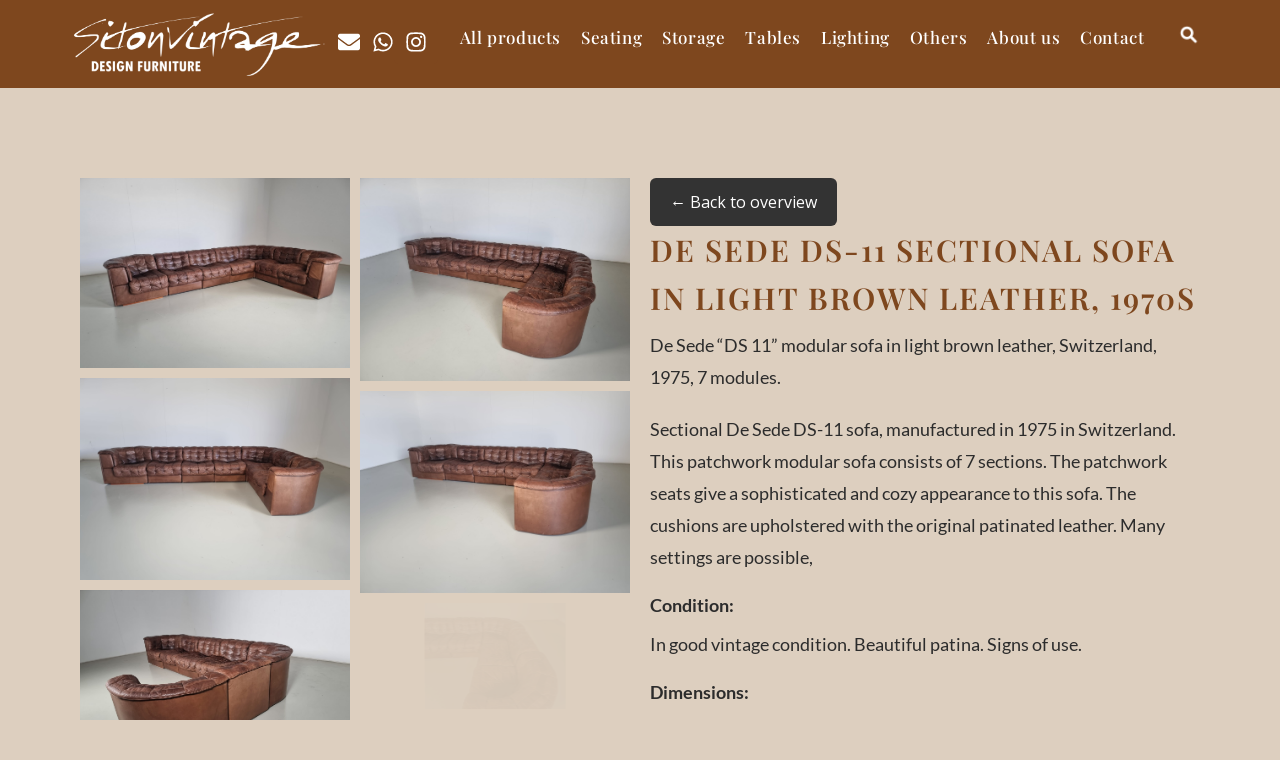

--- FILE ---
content_type: text/html; charset=UTF-8
request_url: https://www.sitonvintage.com/?product=de-sede-ds-11-sectional-sofa-in-light-brown-leather-1970s
body_size: 21873
content:
<!DOCTYPE html>
<html dir="ltr" lang="nl-NL" prefix="og: https://ogp.me/ns#">
<head>
	<meta charset="UTF-8">
		<title>De Sede DS-11 sectional sofa in light brown leather, 1970s - SitonVintage</title>

		<!-- All in One SEO Pro 4.9.3 - aioseo.com -->
	<meta name="description" content="De Sede &quot;DS 11&quot; modular sofa in light brown leather, Switzerland, 1975, 7 modules. Sectional De Sede DS-11 sofa, manufactured in 1975 in Switzerland. This patchwork modular sofa consists of 7 sections. The patchwork seats give a sophisticated and cozy appearance to this sofa. The cushions are upholstered with the original patinated leather. Many settings are possible, Condition: In good vintage condition. Beautiful patina. Signs of use. Dimensions: 65cm H x 65cm W x 85cm D 65cm H x 85cm W x 85cm D End piece Size on the 1st picture: 65cm H x 365cm W x 235cm D Seat height: 38 cm Price: Sold" />
	<meta name="robots" content="max-image-preview:large" />
	<link rel="canonical" href="https://www.sitonvintage.com/product/de-sede-ds-11-sectional-sofa-in-light-brown-leather-1970s/" />
	<meta name="generator" content="All in One SEO Pro (AIOSEO) 4.9.3" />
		<meta property="og:locale" content="nl_NL" />
		<meta property="og:site_name" content="SitonVintage - Design Furniture" />
		<meta property="og:type" content="article" />
		<meta property="og:title" content="De Sede DS-11 sectional sofa in light brown leather, 1970s - SitonVintage" />
		<meta property="og:description" content="De Sede &quot;DS 11&quot; modular sofa in light brown leather, Switzerland, 1975, 7 modules. Sectional De Sede DS-11 sofa, manufactured in 1975 in Switzerland. This patchwork modular sofa consists of 7 sections. The patchwork seats give a sophisticated and cozy appearance to this sofa. The cushions are upholstered with the original patinated leather. Many settings are possible, Condition: In good vintage condition. Beautiful patina. Signs of use. Dimensions: 65cm H x 65cm W x 85cm D 65cm H x 85cm W x 85cm D End piece Size on the 1st picture: 65cm H x 365cm W x 235cm D Seat height: 38 cm Price: Sold" />
		<meta property="og:url" content="https://www.sitonvintage.com/product/de-sede-ds-11-sectional-sofa-in-light-brown-leather-1970s/" />
		<meta property="og:image" content="https://www.sitonvintage.com/wp-content/uploads/2025/04/sitonvintage-white-2-e1745404307836.png" />
		<meta property="og:image:secure_url" content="https://www.sitonvintage.com/wp-content/uploads/2025/04/sitonvintage-white-2-e1745404307836.png" />
		<meta property="article:published_time" content="2023-08-17T07:51:38+00:00" />
		<meta property="article:modified_time" content="2023-09-14T12:56:57+00:00" />
		<meta name="twitter:card" content="summary_large_image" />
		<meta name="twitter:title" content="De Sede DS-11 sectional sofa in light brown leather, 1970s - SitonVintage" />
		<meta name="twitter:description" content="De Sede &quot;DS 11&quot; modular sofa in light brown leather, Switzerland, 1975, 7 modules. Sectional De Sede DS-11 sofa, manufactured in 1975 in Switzerland. This patchwork modular sofa consists of 7 sections. The patchwork seats give a sophisticated and cozy appearance to this sofa. The cushions are upholstered with the original patinated leather. Many settings are possible, Condition: In good vintage condition. Beautiful patina. Signs of use. Dimensions: 65cm H x 65cm W x 85cm D 65cm H x 85cm W x 85cm D End piece Size on the 1st picture: 65cm H x 365cm W x 235cm D Seat height: 38 cm Price: Sold" />
		<meta name="twitter:image" content="https://www.sitonvintage.com/wp-content/uploads/2025/04/sitonvintage-white-2-e1745404307836.png" />
		<script type="application/ld+json" class="aioseo-schema">
			{"@context":"https:\/\/schema.org","@graph":[{"@type":"BreadcrumbList","@id":"https:\/\/www.sitonvintage.com\/product\/de-sede-ds-11-sectional-sofa-in-light-brown-leather-1970s\/#breadcrumblist","itemListElement":[{"@type":"ListItem","@id":"https:\/\/www.sitonvintage.com#listItem","position":1,"name":"Home","item":"https:\/\/www.sitonvintage.com","nextItem":{"@type":"ListItem","@id":"https:\/\/www.sitonvintage.com\/product-category\/archive\/#listItem","name":"Archive"}},{"@type":"ListItem","@id":"https:\/\/www.sitonvintage.com\/product-category\/archive\/#listItem","position":2,"name":"Archive","item":"https:\/\/www.sitonvintage.com\/product-category\/archive\/","nextItem":{"@type":"ListItem","@id":"https:\/\/www.sitonvintage.com\/product\/de-sede-ds-11-sectional-sofa-in-light-brown-leather-1970s\/#listItem","name":"De Sede DS-11 sectional sofa in light brown leather, 1970s"},"previousItem":{"@type":"ListItem","@id":"https:\/\/www.sitonvintage.com#listItem","name":"Home"}},{"@type":"ListItem","@id":"https:\/\/www.sitonvintage.com\/product\/de-sede-ds-11-sectional-sofa-in-light-brown-leather-1970s\/#listItem","position":3,"name":"De Sede DS-11 sectional sofa in light brown leather, 1970s","previousItem":{"@type":"ListItem","@id":"https:\/\/www.sitonvintage.com\/product-category\/archive\/#listItem","name":"Archive"}}]},{"@type":"ItemPage","@id":"https:\/\/www.sitonvintage.com\/product\/de-sede-ds-11-sectional-sofa-in-light-brown-leather-1970s\/#itempage","url":"https:\/\/www.sitonvintage.com\/product\/de-sede-ds-11-sectional-sofa-in-light-brown-leather-1970s\/","name":"De Sede DS-11 sectional sofa in light brown leather, 1970s - SitonVintage","description":"De Sede \"DS 11\" modular sofa in light brown leather, Switzerland, 1975, 7 modules. Sectional De Sede DS-11 sofa, manufactured in 1975 in Switzerland. This patchwork modular sofa consists of 7 sections. The patchwork seats give a sophisticated and cozy appearance to this sofa. The cushions are upholstered with the original patinated leather. Many settings are possible, Condition: In good vintage condition. Beautiful patina. Signs of use. Dimensions: 65cm H x 65cm W x 85cm D 65cm H x 85cm W x 85cm D End piece Size on the 1st picture: 65cm H x 365cm W x 235cm D Seat height: 38 cm Price: Sold","inLanguage":"nl-NL","isPartOf":{"@id":"https:\/\/www.sitonvintage.com\/#website"},"breadcrumb":{"@id":"https:\/\/www.sitonvintage.com\/product\/de-sede-ds-11-sectional-sofa-in-light-brown-leather-1970s\/#breadcrumblist"},"image":{"@type":"ImageObject","url":"https:\/\/www.sitonvintage.com\/wp-content\/uploads\/2023\/07\/20230710_121427-scaled.jpg","@id":"https:\/\/www.sitonvintage.com\/product\/de-sede-ds-11-sectional-sofa-in-light-brown-leather-1970s\/#mainImage","width":2560,"height":1920,"caption":"De Sede DS-11"},"primaryImageOfPage":{"@id":"https:\/\/www.sitonvintage.com\/product\/de-sede-ds-11-sectional-sofa-in-light-brown-leather-1970s\/#mainImage"},"datePublished":"2023-08-17T09:51:38+02:00","dateModified":"2023-09-14T14:56:57+02:00"},{"@type":"Organization","@id":"https:\/\/www.sitonvintage.com\/#organization","name":"SitonVintage","description":"Online store for high-end vintage design furniture","url":"https:\/\/www.sitonvintage.com\/","logo":{"@type":"ImageObject","url":"https:\/\/www.sitonvintage.com\/wp-content\/uploads\/2025\/05\/20250522_171550-1-scaled.jpg","@id":"https:\/\/www.sitonvintage.com\/product\/de-sede-ds-11-sectional-sofa-in-light-brown-leather-1970s\/#organizationLogo","width":2560,"height":1600},"image":{"@id":"https:\/\/www.sitonvintage.com\/product\/de-sede-ds-11-sectional-sofa-in-light-brown-leather-1970s\/#organizationLogo"},"sameAs":["https:\/\/www.instagram.com\/sit_on_vintage\/"]},{"@type":"WebPage","@id":"https:\/\/www.sitonvintage.com\/product\/de-sede-ds-11-sectional-sofa-in-light-brown-leather-1970s\/#webpage","url":"https:\/\/www.sitonvintage.com\/product\/de-sede-ds-11-sectional-sofa-in-light-brown-leather-1970s\/","name":"De Sede DS-11 sectional sofa in light brown leather, 1970s - SitonVintage","description":"De Sede \"DS 11\" modular sofa in light brown leather, Switzerland, 1975, 7 modules. Sectional De Sede DS-11 sofa, manufactured in 1975 in Switzerland. This patchwork modular sofa consists of 7 sections. The patchwork seats give a sophisticated and cozy appearance to this sofa. The cushions are upholstered with the original patinated leather. Many settings are possible, Condition: In good vintage condition. Beautiful patina. Signs of use. Dimensions: 65cm H x 65cm W x 85cm D 65cm H x 85cm W x 85cm D End piece Size on the 1st picture: 65cm H x 365cm W x 235cm D Seat height: 38 cm Price: Sold","inLanguage":"nl-NL","isPartOf":{"@id":"https:\/\/www.sitonvintage.com\/#website"},"breadcrumb":{"@id":"https:\/\/www.sitonvintage.com\/product\/de-sede-ds-11-sectional-sofa-in-light-brown-leather-1970s\/#breadcrumblist"},"image":{"@type":"ImageObject","url":"https:\/\/www.sitonvintage.com\/wp-content\/uploads\/2023\/07\/20230710_121427-scaled.jpg","@id":"https:\/\/www.sitonvintage.com\/product\/de-sede-ds-11-sectional-sofa-in-light-brown-leather-1970s\/#mainImage","width":2560,"height":1920,"caption":"De Sede DS-11"},"primaryImageOfPage":{"@id":"https:\/\/www.sitonvintage.com\/product\/de-sede-ds-11-sectional-sofa-in-light-brown-leather-1970s\/#mainImage"},"datePublished":"2023-08-17T09:51:38+02:00","dateModified":"2023-09-14T14:56:57+02:00"},{"@type":"WebSite","@id":"https:\/\/www.sitonvintage.com\/#website","url":"https:\/\/www.sitonvintage.com\/","name":"SitonVintage","description":"Design Furniture","inLanguage":"nl-NL","publisher":{"@id":"https:\/\/www.sitonvintage.com\/#organization"}}]}
		</script>
		<!-- All in One SEO Pro -->

<script id="cookieyes" type="text/javascript" src="https://cdn-cookieyes.com/client_data/54dea1a8919f19ffde3bfb39/script.js"></script><link rel='dns-prefetch' href='//www.googletagmanager.com' />
<link href='https://fonts.gstatic.com' crossorigin rel='preconnect' />
<link rel="alternate" type="application/rss+xml" title="SitonVintage &raquo; feed" href="https://www.sitonvintage.com/feed/" />
<link rel="alternate" type="application/rss+xml" title="SitonVintage &raquo; reacties feed" href="https://www.sitonvintage.com/comments/feed/" />
<link rel="alternate" title="oEmbed (JSON)" type="application/json+oembed" href="https://www.sitonvintage.com/wp-json/oembed/1.0/embed?url=https%3A%2F%2Fwww.sitonvintage.com%2Fproduct%2Fde-sede-ds-11-sectional-sofa-in-light-brown-leather-1970s%2F" />
<link rel="alternate" title="oEmbed (XML)" type="text/xml+oembed" href="https://www.sitonvintage.com/wp-json/oembed/1.0/embed?url=https%3A%2F%2Fwww.sitonvintage.com%2Fproduct%2Fde-sede-ds-11-sectional-sofa-in-light-brown-leather-1970s%2F&#038;format=xml" />
		<!-- This site uses the Google Analytics by MonsterInsights plugin v9.11.1 - Using Analytics tracking - https://www.monsterinsights.com/ -->
		<!-- Opmerking: MonsterInsights is momenteel niet geconfigureerd op deze site. De site eigenaar moet authenticeren met Google Analytics in de MonsterInsights instellingen scherm. -->
					<!-- No tracking code set -->
				<!-- / Google Analytics by MonsterInsights -->
		<style id='wp-img-auto-sizes-contain-inline-css' type='text/css'>
img:is([sizes=auto i],[sizes^="auto," i]){contain-intrinsic-size:3000px 1500px}
/*# sourceURL=wp-img-auto-sizes-contain-inline-css */
</style>
<style id='wp-emoji-styles-inline-css' type='text/css'>

	img.wp-smiley, img.emoji {
		display: inline !important;
		border: none !important;
		box-shadow: none !important;
		height: 1em !important;
		width: 1em !important;
		margin: 0 0.07em !important;
		vertical-align: -0.1em !important;
		background: none !important;
		padding: 0 !important;
	}
/*# sourceURL=wp-emoji-styles-inline-css */
</style>
<link rel='stylesheet' id='wp-block-library-css' href='https://www.sitonvintage.com/wp-includes/css/dist/block-library/style.min.css?ver=6.9' type='text/css' media='all' />
<style id='classic-theme-styles-inline-css' type='text/css'>
/*! This file is auto-generated */
.wp-block-button__link{color:#fff;background-color:#32373c;border-radius:9999px;box-shadow:none;text-decoration:none;padding:calc(.667em + 2px) calc(1.333em + 2px);font-size:1.125em}.wp-block-file__button{background:#32373c;color:#fff;text-decoration:none}
/*# sourceURL=/wp-includes/css/classic-themes.min.css */
</style>
<link rel='stylesheet' id='aioseo/css/src/vue/standalone/blocks/table-of-contents/global.scss-css' href='https://www.sitonvintage.com/wp-content/plugins/all-in-one-seo-pack-pro/dist/Pro/assets/css/table-of-contents/global.e90f6d47.css?ver=4.9.3' type='text/css' media='all' />
<link rel='stylesheet' id='aioseo/css/src/vue/standalone/blocks/pro/recipe/global.scss-css' href='https://www.sitonvintage.com/wp-content/plugins/all-in-one-seo-pack-pro/dist/Pro/assets/css/recipe/global.67a3275f.css?ver=4.9.3' type='text/css' media='all' />
<link rel='stylesheet' id='aioseo/css/src/vue/standalone/blocks/pro/product/global.scss-css' href='https://www.sitonvintage.com/wp-content/plugins/all-in-one-seo-pack-pro/dist/Pro/assets/css/product/global.61066cfb.css?ver=4.9.3' type='text/css' media='all' />
<style id='global-styles-inline-css' type='text/css'>
:root{--wp--preset--aspect-ratio--square: 1;--wp--preset--aspect-ratio--4-3: 4/3;--wp--preset--aspect-ratio--3-4: 3/4;--wp--preset--aspect-ratio--3-2: 3/2;--wp--preset--aspect-ratio--2-3: 2/3;--wp--preset--aspect-ratio--16-9: 16/9;--wp--preset--aspect-ratio--9-16: 9/16;--wp--preset--color--black: #000000;--wp--preset--color--cyan-bluish-gray: #abb8c3;--wp--preset--color--white: #ffffff;--wp--preset--color--pale-pink: #f78da7;--wp--preset--color--vivid-red: #cf2e2e;--wp--preset--color--luminous-vivid-orange: #ff6900;--wp--preset--color--luminous-vivid-amber: #fcb900;--wp--preset--color--light-green-cyan: #7bdcb5;--wp--preset--color--vivid-green-cyan: #00d084;--wp--preset--color--pale-cyan-blue: #8ed1fc;--wp--preset--color--vivid-cyan-blue: #0693e3;--wp--preset--color--vivid-purple: #9b51e0;--wp--preset--gradient--vivid-cyan-blue-to-vivid-purple: linear-gradient(135deg,rgb(6,147,227) 0%,rgb(155,81,224) 100%);--wp--preset--gradient--light-green-cyan-to-vivid-green-cyan: linear-gradient(135deg,rgb(122,220,180) 0%,rgb(0,208,130) 100%);--wp--preset--gradient--luminous-vivid-amber-to-luminous-vivid-orange: linear-gradient(135deg,rgb(252,185,0) 0%,rgb(255,105,0) 100%);--wp--preset--gradient--luminous-vivid-orange-to-vivid-red: linear-gradient(135deg,rgb(255,105,0) 0%,rgb(207,46,46) 100%);--wp--preset--gradient--very-light-gray-to-cyan-bluish-gray: linear-gradient(135deg,rgb(238,238,238) 0%,rgb(169,184,195) 100%);--wp--preset--gradient--cool-to-warm-spectrum: linear-gradient(135deg,rgb(74,234,220) 0%,rgb(151,120,209) 20%,rgb(207,42,186) 40%,rgb(238,44,130) 60%,rgb(251,105,98) 80%,rgb(254,248,76) 100%);--wp--preset--gradient--blush-light-purple: linear-gradient(135deg,rgb(255,206,236) 0%,rgb(152,150,240) 100%);--wp--preset--gradient--blush-bordeaux: linear-gradient(135deg,rgb(254,205,165) 0%,rgb(254,45,45) 50%,rgb(107,0,62) 100%);--wp--preset--gradient--luminous-dusk: linear-gradient(135deg,rgb(255,203,112) 0%,rgb(199,81,192) 50%,rgb(65,88,208) 100%);--wp--preset--gradient--pale-ocean: linear-gradient(135deg,rgb(255,245,203) 0%,rgb(182,227,212) 50%,rgb(51,167,181) 100%);--wp--preset--gradient--electric-grass: linear-gradient(135deg,rgb(202,248,128) 0%,rgb(113,206,126) 100%);--wp--preset--gradient--midnight: linear-gradient(135deg,rgb(2,3,129) 0%,rgb(40,116,252) 100%);--wp--preset--font-size--small: 13px;--wp--preset--font-size--medium: 20px;--wp--preset--font-size--large: 36px;--wp--preset--font-size--x-large: 42px;--wp--preset--spacing--20: 0.44rem;--wp--preset--spacing--30: 0.67rem;--wp--preset--spacing--40: 1rem;--wp--preset--spacing--50: 1.5rem;--wp--preset--spacing--60: 2.25rem;--wp--preset--spacing--70: 3.38rem;--wp--preset--spacing--80: 5.06rem;--wp--preset--shadow--natural: 6px 6px 9px rgba(0, 0, 0, 0.2);--wp--preset--shadow--deep: 12px 12px 50px rgba(0, 0, 0, 0.4);--wp--preset--shadow--sharp: 6px 6px 0px rgba(0, 0, 0, 0.2);--wp--preset--shadow--outlined: 6px 6px 0px -3px rgb(255, 255, 255), 6px 6px rgb(0, 0, 0);--wp--preset--shadow--crisp: 6px 6px 0px rgb(0, 0, 0);}:where(.is-layout-flex){gap: 0.5em;}:where(.is-layout-grid){gap: 0.5em;}body .is-layout-flex{display: flex;}.is-layout-flex{flex-wrap: wrap;align-items: center;}.is-layout-flex > :is(*, div){margin: 0;}body .is-layout-grid{display: grid;}.is-layout-grid > :is(*, div){margin: 0;}:where(.wp-block-columns.is-layout-flex){gap: 2em;}:where(.wp-block-columns.is-layout-grid){gap: 2em;}:where(.wp-block-post-template.is-layout-flex){gap: 1.25em;}:where(.wp-block-post-template.is-layout-grid){gap: 1.25em;}.has-black-color{color: var(--wp--preset--color--black) !important;}.has-cyan-bluish-gray-color{color: var(--wp--preset--color--cyan-bluish-gray) !important;}.has-white-color{color: var(--wp--preset--color--white) !important;}.has-pale-pink-color{color: var(--wp--preset--color--pale-pink) !important;}.has-vivid-red-color{color: var(--wp--preset--color--vivid-red) !important;}.has-luminous-vivid-orange-color{color: var(--wp--preset--color--luminous-vivid-orange) !important;}.has-luminous-vivid-amber-color{color: var(--wp--preset--color--luminous-vivid-amber) !important;}.has-light-green-cyan-color{color: var(--wp--preset--color--light-green-cyan) !important;}.has-vivid-green-cyan-color{color: var(--wp--preset--color--vivid-green-cyan) !important;}.has-pale-cyan-blue-color{color: var(--wp--preset--color--pale-cyan-blue) !important;}.has-vivid-cyan-blue-color{color: var(--wp--preset--color--vivid-cyan-blue) !important;}.has-vivid-purple-color{color: var(--wp--preset--color--vivid-purple) !important;}.has-black-background-color{background-color: var(--wp--preset--color--black) !important;}.has-cyan-bluish-gray-background-color{background-color: var(--wp--preset--color--cyan-bluish-gray) !important;}.has-white-background-color{background-color: var(--wp--preset--color--white) !important;}.has-pale-pink-background-color{background-color: var(--wp--preset--color--pale-pink) !important;}.has-vivid-red-background-color{background-color: var(--wp--preset--color--vivid-red) !important;}.has-luminous-vivid-orange-background-color{background-color: var(--wp--preset--color--luminous-vivid-orange) !important;}.has-luminous-vivid-amber-background-color{background-color: var(--wp--preset--color--luminous-vivid-amber) !important;}.has-light-green-cyan-background-color{background-color: var(--wp--preset--color--light-green-cyan) !important;}.has-vivid-green-cyan-background-color{background-color: var(--wp--preset--color--vivid-green-cyan) !important;}.has-pale-cyan-blue-background-color{background-color: var(--wp--preset--color--pale-cyan-blue) !important;}.has-vivid-cyan-blue-background-color{background-color: var(--wp--preset--color--vivid-cyan-blue) !important;}.has-vivid-purple-background-color{background-color: var(--wp--preset--color--vivid-purple) !important;}.has-black-border-color{border-color: var(--wp--preset--color--black) !important;}.has-cyan-bluish-gray-border-color{border-color: var(--wp--preset--color--cyan-bluish-gray) !important;}.has-white-border-color{border-color: var(--wp--preset--color--white) !important;}.has-pale-pink-border-color{border-color: var(--wp--preset--color--pale-pink) !important;}.has-vivid-red-border-color{border-color: var(--wp--preset--color--vivid-red) !important;}.has-luminous-vivid-orange-border-color{border-color: var(--wp--preset--color--luminous-vivid-orange) !important;}.has-luminous-vivid-amber-border-color{border-color: var(--wp--preset--color--luminous-vivid-amber) !important;}.has-light-green-cyan-border-color{border-color: var(--wp--preset--color--light-green-cyan) !important;}.has-vivid-green-cyan-border-color{border-color: var(--wp--preset--color--vivid-green-cyan) !important;}.has-pale-cyan-blue-border-color{border-color: var(--wp--preset--color--pale-cyan-blue) !important;}.has-vivid-cyan-blue-border-color{border-color: var(--wp--preset--color--vivid-cyan-blue) !important;}.has-vivid-purple-border-color{border-color: var(--wp--preset--color--vivid-purple) !important;}.has-vivid-cyan-blue-to-vivid-purple-gradient-background{background: var(--wp--preset--gradient--vivid-cyan-blue-to-vivid-purple) !important;}.has-light-green-cyan-to-vivid-green-cyan-gradient-background{background: var(--wp--preset--gradient--light-green-cyan-to-vivid-green-cyan) !important;}.has-luminous-vivid-amber-to-luminous-vivid-orange-gradient-background{background: var(--wp--preset--gradient--luminous-vivid-amber-to-luminous-vivid-orange) !important;}.has-luminous-vivid-orange-to-vivid-red-gradient-background{background: var(--wp--preset--gradient--luminous-vivid-orange-to-vivid-red) !important;}.has-very-light-gray-to-cyan-bluish-gray-gradient-background{background: var(--wp--preset--gradient--very-light-gray-to-cyan-bluish-gray) !important;}.has-cool-to-warm-spectrum-gradient-background{background: var(--wp--preset--gradient--cool-to-warm-spectrum) !important;}.has-blush-light-purple-gradient-background{background: var(--wp--preset--gradient--blush-light-purple) !important;}.has-blush-bordeaux-gradient-background{background: var(--wp--preset--gradient--blush-bordeaux) !important;}.has-luminous-dusk-gradient-background{background: var(--wp--preset--gradient--luminous-dusk) !important;}.has-pale-ocean-gradient-background{background: var(--wp--preset--gradient--pale-ocean) !important;}.has-electric-grass-gradient-background{background: var(--wp--preset--gradient--electric-grass) !important;}.has-midnight-gradient-background{background: var(--wp--preset--gradient--midnight) !important;}.has-small-font-size{font-size: var(--wp--preset--font-size--small) !important;}.has-medium-font-size{font-size: var(--wp--preset--font-size--medium) !important;}.has-large-font-size{font-size: var(--wp--preset--font-size--large) !important;}.has-x-large-font-size{font-size: var(--wp--preset--font-size--x-large) !important;}
:where(.wp-block-post-template.is-layout-flex){gap: 1.25em;}:where(.wp-block-post-template.is-layout-grid){gap: 1.25em;}
:where(.wp-block-term-template.is-layout-flex){gap: 1.25em;}:where(.wp-block-term-template.is-layout-grid){gap: 1.25em;}
:where(.wp-block-columns.is-layout-flex){gap: 2em;}:where(.wp-block-columns.is-layout-grid){gap: 2em;}
:root :where(.wp-block-pullquote){font-size: 1.5em;line-height: 1.6;}
/*# sourceURL=global-styles-inline-css */
</style>
<link rel='stylesheet' id='wqoecf-front-style.css-css' href='https://www.sitonvintage.com/wp-content/plugins/woo-quote-or-enquiry-contact-form-7/assets/css/wqoecf-front-style.css?ver=6.9' type='text/css' media='all' />
<link rel='stylesheet' id='photoswipe-css' href='https://www.sitonvintage.com/wp-content/plugins/woocommerce/assets/css/photoswipe/photoswipe.min.css?ver=10.4.3' type='text/css' media='all' />
<link rel='stylesheet' id='photoswipe-default-skin-css' href='https://www.sitonvintage.com/wp-content/plugins/woocommerce/assets/css/photoswipe/default-skin/default-skin.min.css?ver=10.4.3' type='text/css' media='all' />
<style id='woocommerce-inline-inline-css' type='text/css'>
.woocommerce form .form-row .required { visibility: visible; }
/*# sourceURL=woocommerce-inline-inline-css */
</style>
<link rel='stylesheet' id='bootstrap-css' href='https://www.sitonvintage.com/wp-content/themes/shop-isle/assets/bootstrap/css/bootstrap.min.css?ver=20120208' type='text/css' media='all' />
<link rel='stylesheet' id='magnific-popup-css' href='https://www.sitonvintage.com/wp-content/themes/shop-isle/assets/css/vendor/magnific-popup.min.css?ver=20120208' type='text/css' media='all' />
<link rel='stylesheet' id='flexslider-css' href='https://www.sitonvintage.com/wp-content/themes/shop-isle/assets/css/vendor/flexslider.min.css?ver=20120208' type='text/css' media='all' />
<link rel='stylesheet' id='owl-carousel-css' href='https://www.sitonvintage.com/wp-content/themes/shop-isle/assets/css/vendor/owl.carousel.min.css?ver=2.1.7' type='text/css' media='all' />
<link rel='stylesheet' id='shop-isle-animate-css' href='https://www.sitonvintage.com/wp-content/themes/shop-isle/assets/css/vendor/animate.min.css?ver=20120208' type='text/css' media='all' />
<link rel='stylesheet' id='shop-isle-main-style-css' href='https://www.sitonvintage.com/wp-content/themes/shop-isle/assets/css/style.min.css?ver=1.1.62' type='text/css' media='all' />
<link rel='stylesheet' id='shop-isle-style-css' href='https://www.sitonvintage.com/wp-content/themes/shop-isle/style.css?ver=1.1.62' type='text/css' media='all' />
<link rel='stylesheet' id='shop-isle-woocommerce-brands-style-css' href='https://www.sitonvintage.com/wp-content/themes/shop-isle/inc/woocommerce/css/brands.css?ver=6.9' type='text/css' media='all' />
<link rel='stylesheet' id='elementor-frontend-css' href='https://www.sitonvintage.com/wp-content/plugins/elementor/assets/css/frontend.min.css?ver=3.34.1' type='text/css' media='all' />
<link rel='stylesheet' id='widget-image-css' href='https://www.sitonvintage.com/wp-content/plugins/elementor/assets/css/widget-image.min.css?ver=3.34.1' type='text/css' media='all' />
<link rel='stylesheet' id='widget-social-icons-css' href='https://www.sitonvintage.com/wp-content/plugins/elementor/assets/css/widget-social-icons.min.css?ver=3.34.1' type='text/css' media='all' />
<link rel='stylesheet' id='e-apple-webkit-css' href='https://www.sitonvintage.com/wp-content/plugins/elementor/assets/css/conditionals/apple-webkit.min.css?ver=3.34.1' type='text/css' media='all' />
<link rel='stylesheet' id='widget-nav-menu-css' href='https://www.sitonvintage.com/wp-content/plugins/elementor-pro/assets/css/widget-nav-menu.min.css?ver=3.34.0' type='text/css' media='all' />
<link rel='stylesheet' id='e-motion-fx-css' href='https://www.sitonvintage.com/wp-content/plugins/elementor-pro/assets/css/modules/motion-fx.min.css?ver=3.34.0' type='text/css' media='all' />
<link rel='stylesheet' id='widget-mega-menu-css' href='https://www.sitonvintage.com/wp-content/plugins/elementor-pro/assets/css/widget-mega-menu.min.css?ver=3.34.0' type='text/css' media='all' />
<link rel='stylesheet' id='swiper-css' href='https://www.sitonvintage.com/wp-content/plugins/elementor/assets/lib/swiper/v8/css/swiper.min.css?ver=8.4.5' type='text/css' media='all' />
<link rel='stylesheet' id='e-swiper-css' href='https://www.sitonvintage.com/wp-content/plugins/elementor/assets/css/conditionals/e-swiper.min.css?ver=3.34.1' type='text/css' media='all' />
<link rel='stylesheet' id='widget-gallery-css' href='https://www.sitonvintage.com/wp-content/plugins/elementor-pro/assets/css/widget-gallery.min.css?ver=3.34.0' type='text/css' media='all' />
<link rel='stylesheet' id='elementor-gallery-css' href='https://www.sitonvintage.com/wp-content/plugins/elementor/assets/lib/e-gallery/css/e-gallery.min.css?ver=1.2.0' type='text/css' media='all' />
<link rel='stylesheet' id='e-transitions-css' href='https://www.sitonvintage.com/wp-content/plugins/elementor-pro/assets/css/conditionals/transitions.min.css?ver=3.34.0' type='text/css' media='all' />
<link rel='stylesheet' id='widget-heading-css' href='https://www.sitonvintage.com/wp-content/plugins/elementor/assets/css/widget-heading.min.css?ver=3.34.1' type='text/css' media='all' />
<link rel='stylesheet' id='elementor-post-15050-css' href='https://www.sitonvintage.com/wp-content/uploads/elementor/css/post-15050.css?ver=1768452539' type='text/css' media='all' />
<link rel='stylesheet' id='elementor-post-15235-css' href='https://www.sitonvintage.com/wp-content/uploads/elementor/css/post-15235.css?ver=1768452540' type='text/css' media='all' />
<link rel='stylesheet' id='elementor-post-15247-css' href='https://www.sitonvintage.com/wp-content/uploads/elementor/css/post-15247.css?ver=1768452540' type='text/css' media='all' />
<link rel='stylesheet' id='elementor-post-15312-css' href='https://www.sitonvintage.com/wp-content/uploads/elementor/css/post-15312.css?ver=1768452557' type='text/css' media='all' />
<link rel='stylesheet' id='shop-isle-woocommerce-style1-css' href='https://www.sitonvintage.com/wp-content/themes/shop-isle/inc/woocommerce/css/woocommerce.css?ver=11' type='text/css' media='all' />
<link rel='stylesheet' id='elementor-gf-local-roboto-css' href='https://www.sitonvintage.com/wp-content/uploads/elementor/google-fonts/css/roboto.css?ver=1745401088' type='text/css' media='all' />
<link rel='stylesheet' id='elementor-gf-local-robotoslab-css' href='https://www.sitonvintage.com/wp-content/uploads/elementor/google-fonts/css/robotoslab.css?ver=1745401090' type='text/css' media='all' />
<link rel='stylesheet' id='elementor-gf-local-lato-css' href='https://www.sitonvintage.com/wp-content/uploads/elementor/google-fonts/css/lato.css?ver=1745402139' type='text/css' media='all' />
<link rel='stylesheet' id='elementor-gf-local-playfairdisplay-css' href='https://www.sitonvintage.com/wp-content/uploads/elementor/google-fonts/css/playfairdisplay.css?ver=1745401546' type='text/css' media='all' />
<!--n2css--><!--n2js--><script type="text/javascript" src="https://www.sitonvintage.com/wp-includes/js/jquery/jquery.min.js?ver=3.7.1" id="jquery-core-js"></script>
<script type="text/javascript" src="https://www.sitonvintage.com/wp-includes/js/jquery/jquery-migrate.min.js?ver=3.4.1" id="jquery-migrate-js"></script>
<script type="text/javascript" src="https://www.sitonvintage.com/wp-content/plugins/woocommerce/assets/js/jquery-blockui/jquery.blockUI.min.js?ver=2.7.0-wc.10.4.3" id="wc-jquery-blockui-js" data-wp-strategy="defer"></script>
<script type="text/javascript" id="wc-add-to-cart-js-extra">
/* <![CDATA[ */
var wc_add_to_cart_params = {"ajax_url":"/wp-admin/admin-ajax.php","wc_ajax_url":"/?wc-ajax=%%endpoint%%","i18n_view_cart":"Bekijk winkelwagen","cart_url":"https://www.sitonvintage.com","is_cart":"","cart_redirect_after_add":"no"};
//# sourceURL=wc-add-to-cart-js-extra
/* ]]> */
</script>
<script type="text/javascript" src="https://www.sitonvintage.com/wp-content/plugins/woocommerce/assets/js/frontend/add-to-cart.min.js?ver=10.4.3" id="wc-add-to-cart-js" defer="defer" data-wp-strategy="defer"></script>
<script type="text/javascript" src="https://www.sitonvintage.com/wp-content/plugins/woocommerce/assets/js/zoom/jquery.zoom.min.js?ver=1.7.21-wc.10.4.3" id="wc-zoom-js" defer="defer" data-wp-strategy="defer"></script>
<script type="text/javascript" src="https://www.sitonvintage.com/wp-content/plugins/woocommerce/assets/js/photoswipe/photoswipe.min.js?ver=4.1.1-wc.10.4.3" id="wc-photoswipe-js" defer="defer" data-wp-strategy="defer"></script>
<script type="text/javascript" src="https://www.sitonvintage.com/wp-content/plugins/woocommerce/assets/js/photoswipe/photoswipe-ui-default.min.js?ver=4.1.1-wc.10.4.3" id="wc-photoswipe-ui-default-js" defer="defer" data-wp-strategy="defer"></script>
<script type="text/javascript" id="wc-single-product-js-extra">
/* <![CDATA[ */
var wc_single_product_params = {"i18n_required_rating_text":"Selecteer een waardering","i18n_rating_options":["1 van de 5 sterren","2 van de 5 sterren","3 van de 5 sterren","4 van de 5 sterren","5 van de 5 sterren"],"i18n_product_gallery_trigger_text":"Afbeeldinggalerij in volledig scherm bekijken","review_rating_required":"yes","flexslider":{"rtl":false,"animation":"slide","smoothHeight":true,"directionNav":false,"controlNav":"thumbnails","slideshow":false,"animationSpeed":500,"animationLoop":false,"allowOneSlide":false},"zoom_enabled":"1","zoom_options":[],"photoswipe_enabled":"1","photoswipe_options":{"shareEl":false,"closeOnScroll":false,"history":false,"hideAnimationDuration":0,"showAnimationDuration":0},"flexslider_enabled":"1"};
//# sourceURL=wc-single-product-js-extra
/* ]]> */
</script>
<script type="text/javascript" src="https://www.sitonvintage.com/wp-content/plugins/woocommerce/assets/js/frontend/single-product.min.js?ver=10.4.3" id="wc-single-product-js" defer="defer" data-wp-strategy="defer"></script>
<script type="text/javascript" src="https://www.sitonvintage.com/wp-content/plugins/woocommerce/assets/js/js-cookie/js.cookie.min.js?ver=2.1.4-wc.10.4.3" id="wc-js-cookie-js" data-wp-strategy="defer"></script>

<!-- Google tag (gtag.js) snippet toegevoegd door Site Kit -->
<!-- Google Analytics snippet toegevoegd door Site Kit -->
<script type="text/javascript" src="https://www.googletagmanager.com/gtag/js?id=GT-KV6GB248" id="google_gtagjs-js" async></script>
<script type="text/javascript" id="google_gtagjs-js-after">
/* <![CDATA[ */
window.dataLayer = window.dataLayer || [];function gtag(){dataLayer.push(arguments);}
gtag("set","linker",{"domains":["www.sitonvintage.com"]});
gtag("js", new Date());
gtag("set", "developer_id.dZTNiMT", true);
gtag("config", "GT-KV6GB248", {"googlesitekit_post_type":"product"});
 window._googlesitekit = window._googlesitekit || {}; window._googlesitekit.throttledEvents = []; window._googlesitekit.gtagEvent = (name, data) => { var key = JSON.stringify( { name, data } ); if ( !! window._googlesitekit.throttledEvents[ key ] ) { return; } window._googlesitekit.throttledEvents[ key ] = true; setTimeout( () => { delete window._googlesitekit.throttledEvents[ key ]; }, 5 ); gtag( "event", name, { ...data, event_source: "site-kit" } ); }; 
//# sourceURL=google_gtagjs-js-after
/* ]]> */
</script>
<link rel="https://api.w.org/" href="https://www.sitonvintage.com/wp-json/" /><link rel="alternate" title="JSON" type="application/json" href="https://www.sitonvintage.com/wp-json/wp/v2/product/12085" /><link rel="EditURI" type="application/rsd+xml" title="RSD" href="https://www.sitonvintage.com/xmlrpc.php?rsd" />
<meta name="generator" content="WordPress 6.9" />
<meta name="generator" content="WooCommerce 10.4.3" />
<link rel='shortlink' href='https://www.sitonvintage.com/?p=12085' />
<meta name="generator" content="Site Kit by Google 1.170.0" />	<style>
					.woocommerce a.wqoecf_enquiry_button {
			background-color: #000000;
			}
				
	</style> 

	<style id="shop_isle_customizr_pallete" type="text/css">body, section#latest .amount, section.home-product-slider .amount, section.shortcodes .amount { font-size:16px}.module.module-video { padding: 130px 0px; }.shop_isle_header_title h1 a, .shop_isle_header_title h2 a { color: #7e471e; }</style>	<noscript><style>.woocommerce-product-gallery{ opacity: 1 !important; }</style></noscript>
	<meta name="generator" content="Elementor 3.34.1; features: e_font_icon_svg, additional_custom_breakpoints; settings: css_print_method-external, google_font-enabled, font_display-swap">
			<style>
				.e-con.e-parent:nth-of-type(n+4):not(.e-lazyloaded):not(.e-no-lazyload),
				.e-con.e-parent:nth-of-type(n+4):not(.e-lazyloaded):not(.e-no-lazyload) * {
					background-image: none !important;
				}
				@media screen and (max-height: 1024px) {
					.e-con.e-parent:nth-of-type(n+3):not(.e-lazyloaded):not(.e-no-lazyload),
					.e-con.e-parent:nth-of-type(n+3):not(.e-lazyloaded):not(.e-no-lazyload) * {
						background-image: none !important;
					}
				}
				@media screen and (max-height: 640px) {
					.e-con.e-parent:nth-of-type(n+2):not(.e-lazyloaded):not(.e-no-lazyload),
					.e-con.e-parent:nth-of-type(n+2):not(.e-lazyloaded):not(.e-no-lazyload) * {
						background-image: none !important;
					}
				}
			</style>
			<link rel="icon" href="https://www.sitonvintage.com/wp-content/uploads/2018/04/cropped-SitOnVintage-fav-32x32.png" sizes="32x32" />
<link rel="icon" href="https://www.sitonvintage.com/wp-content/uploads/2018/04/cropped-SitOnVintage-fav-192x192.png" sizes="192x192" />
<link rel="apple-touch-icon" href="https://www.sitonvintage.com/wp-content/uploads/2018/04/cropped-SitOnVintage-fav-180x180.png" />
<meta name="msapplication-TileImage" content="https://www.sitonvintage.com/wp-content/uploads/2018/04/cropped-SitOnVintage-fav-270x270.png" />
		<style type="text/css" id="wp-custom-css">
			.header-menu-wrap {
	font-size: 18px;
}

.navbar-custom .children>li>a, .navbar-custom .sub-menu>li>a {
	font-size: 14px;
}

.module-super-small {
	display: none;
}

.module-small-bottom {
	display: none;
}

.elementor-kit-15050 a {
	color: #666666;
}

.woocommerce-page-title.page-header-module.module.bg-dark {
	display: none;
}		</style>
			<meta name="viewport" content="width=device-width, initial-scale=1.0, viewport-fit=cover" /></head>
<body class="wp-singular product-template-default single single-product postid-12085 custom-background wp-custom-logo wp-theme-shop-isle theme-shop-isle woocommerce woocommerce-page woocommerce-no-js woocommerce-active elementor-default elementor-template-canvas elementor-kit-15050 elementor-page-15312">
	<section class="module module-super-small">
			<div class="container product-main-content"><div class="woocommerce-notices-wrapper"></div><nav class="woocommerce-breadcrumb" aria-label="Breadcrumb"><a href="https://www.sitonvintage.com">Home</a>&nbsp;&#47;&nbsp;<a href="https://www.sitonvintage.com/product-category/archive/">Archive</a>&nbsp;&#47;&nbsp;De Sede DS-11 sectional sofa in light brown leather, 1970s</nav>			</div><!-- .container -->
		</section><!-- .module-small -->
					<div data-elementor-type="product" data-elementor-id="15312" class="elementor elementor-15312 elementor-location-single post-12085 product type-product status-publish has-post-thumbnail product_cat-archive product_tag-de-sede-ds-11 first instock shipping-taxable product-type-simple product" data-elementor-post-type="elementor_library">
			<div class="elementor-element elementor-element-05fe05e e-flex e-con-boxed e-con e-parent" data-id="05fe05e" data-element_type="container" data-settings="{&quot;background_background&quot;:&quot;classic&quot;}">
					<div class="e-con-inner">
		<div class="elementor-element elementor-element-a48918b e-con-full e-flex e-con e-child" data-id="a48918b" data-element_type="container">
				<div class="elementor-element elementor-element-1092096 elementor-widget elementor-widget-image" data-id="1092096" data-element_type="widget" data-widget_type="image.default">
																<a href="https://www.sitonvintage.com/">
							<img width="2048" height="546" src="https://www.sitonvintage.com/wp-content/uploads/2025/04/sitonvintage-white-2-e1745404307836-2048x546-1.png" class="attachment-large size-large wp-image-15462" alt="" srcset="https://www.sitonvintage.com/wp-content/uploads/2025/04/sitonvintage-white-2-e1745404307836-2048x546-1.png 2048w, https://www.sitonvintage.com/wp-content/uploads/2025/04/sitonvintage-white-2-e1745404307836-2048x546-1-768x205.png 768w, https://www.sitonvintage.com/wp-content/uploads/2025/04/sitonvintage-white-2-e1745404307836-2048x546-1-1536x410.png 1536w, https://www.sitonvintage.com/wp-content/uploads/2025/04/sitonvintage-white-2-e1745404307836-2048x546-1-555x148.png 555w" sizes="(max-width: 2048px) 100vw, 2048px" />								</a>
															</div>
				</div>
		<div class="elementor-element elementor-element-dfcf50d e-con-full e-flex e-con e-child" data-id="dfcf50d" data-element_type="container">
				<div class="elementor-element elementor-element-a77a80d elementor-grid-3 elementor-shape-rounded e-grid-align-center elementor-widget elementor-widget-social-icons" data-id="a77a80d" data-element_type="widget" data-widget_type="social-icons.default">
							<div class="elementor-social-icons-wrapper elementor-grid" role="list">
							<span class="elementor-grid-item" role="listitem">
					<a class="elementor-icon elementor-social-icon elementor-social-icon-envelope elementor-repeater-item-53250f9" href="mailto:info@sitonvintage.com" target="_blank">
						<span class="elementor-screen-only">Envelope</span>
						<svg aria-hidden="true" class="e-font-icon-svg e-fas-envelope" viewBox="0 0 512 512" xmlns="http://www.w3.org/2000/svg"><path d="M502.3 190.8c3.9-3.1 9.7-.2 9.7 4.7V400c0 26.5-21.5 48-48 48H48c-26.5 0-48-21.5-48-48V195.6c0-5 5.7-7.8 9.7-4.7 22.4 17.4 52.1 39.5 154.1 113.6 21.1 15.4 56.7 47.8 92.2 47.6 35.7.3 72-32.8 92.3-47.6 102-74.1 131.6-96.3 154-113.7zM256 320c23.2.4 56.6-29.2 73.4-41.4 132.7-96.3 142.8-104.7 173.4-128.7 5.8-4.5 9.2-11.5 9.2-18.9v-19c0-26.5-21.5-48-48-48H48C21.5 64 0 85.5 0 112v19c0 7.4 3.4 14.3 9.2 18.9 30.6 23.9 40.7 32.4 173.4 128.7 16.8 12.2 50.2 41.8 73.4 41.4z"></path></svg>					</a>
				</span>
							<span class="elementor-grid-item" role="listitem">
					<a class="elementor-icon elementor-social-icon elementor-social-icon-whatsapp elementor-repeater-item-3f77821" href="https://wa.me/31622233320" target="_blank">
						<span class="elementor-screen-only">Whatsapp</span>
						<svg aria-hidden="true" class="e-font-icon-svg e-fab-whatsapp" viewBox="0 0 448 512" xmlns="http://www.w3.org/2000/svg"><path d="M380.9 97.1C339 55.1 283.2 32 223.9 32c-122.4 0-222 99.6-222 222 0 39.1 10.2 77.3 29.6 111L0 480l117.7-30.9c32.4 17.7 68.9 27 106.1 27h.1c122.3 0 224.1-99.6 224.1-222 0-59.3-25.2-115-67.1-157zm-157 341.6c-33.2 0-65.7-8.9-94-25.7l-6.7-4-69.8 18.3L72 359.2l-4.4-7c-18.5-29.4-28.2-63.3-28.2-98.2 0-101.7 82.8-184.5 184.6-184.5 49.3 0 95.6 19.2 130.4 54.1 34.8 34.9 56.2 81.2 56.1 130.5 0 101.8-84.9 184.6-186.6 184.6zm101.2-138.2c-5.5-2.8-32.8-16.2-37.9-18-5.1-1.9-8.8-2.8-12.5 2.8-3.7 5.6-14.3 18-17.6 21.8-3.2 3.7-6.5 4.2-12 1.4-32.6-16.3-54-29.1-75.5-66-5.7-9.8 5.7-9.1 16.3-30.3 1.8-3.7.9-6.9-.5-9.7-1.4-2.8-12.5-30.1-17.1-41.2-4.5-10.8-9.1-9.3-12.5-9.5-3.2-.2-6.9-.2-10.6-.2-3.7 0-9.7 1.4-14.8 6.9-5.1 5.6-19.4 19-19.4 46.3 0 27.3 19.9 53.7 22.6 57.4 2.8 3.7 39.1 59.7 94.8 83.8 35.2 15.2 49 16.5 66.6 13.9 10.7-1.6 32.8-13.4 37.4-26.4 4.6-13 4.6-24.1 3.2-26.4-1.3-2.5-5-3.9-10.5-6.6z"></path></svg>					</a>
				</span>
							<span class="elementor-grid-item" role="listitem">
					<a class="elementor-icon elementor-social-icon elementor-social-icon-instagram elementor-repeater-item-5a040e9" href="https://www.instagram.com/sit_on_vintage/" target="_blank">
						<span class="elementor-screen-only">Instagram</span>
						<svg aria-hidden="true" class="e-font-icon-svg e-fab-instagram" viewBox="0 0 448 512" xmlns="http://www.w3.org/2000/svg"><path d="M224.1 141c-63.6 0-114.9 51.3-114.9 114.9s51.3 114.9 114.9 114.9S339 319.5 339 255.9 287.7 141 224.1 141zm0 189.6c-41.1 0-74.7-33.5-74.7-74.7s33.5-74.7 74.7-74.7 74.7 33.5 74.7 74.7-33.6 74.7-74.7 74.7zm146.4-194.3c0 14.9-12 26.8-26.8 26.8-14.9 0-26.8-12-26.8-26.8s12-26.8 26.8-26.8 26.8 12 26.8 26.8zm76.1 27.2c-1.7-35.9-9.9-67.7-36.2-93.9-26.2-26.2-58-34.4-93.9-36.2-37-2.1-147.9-2.1-184.9 0-35.8 1.7-67.6 9.9-93.9 36.1s-34.4 58-36.2 93.9c-2.1 37-2.1 147.9 0 184.9 1.7 35.9 9.9 67.7 36.2 93.9s58 34.4 93.9 36.2c37 2.1 147.9 2.1 184.9 0 35.9-1.7 67.7-9.9 93.9-36.2 26.2-26.2 34.4-58 36.2-93.9 2.1-37 2.1-147.8 0-184.8zM398.8 388c-7.8 19.6-22.9 34.7-42.6 42.6-29.5 11.7-99.5 9-132.1 9s-102.7 2.6-132.1-9c-19.6-7.8-34.7-22.9-42.6-42.6-11.7-29.5-9-99.5-9-132.1s-2.6-102.7 9-132.1c7.8-19.6 22.9-34.7 42.6-42.6 29.5-11.7 99.5-9 132.1-9s102.7-2.6 132.1 9c19.6 7.8 34.7 22.9 42.6 42.6 11.7 29.5 9 99.5 9 132.1s2.7 102.7-9 132.1z"></path></svg>					</a>
				</span>
					</div>
						</div>
				</div>
		<div class="elementor-element elementor-element-289b04a e-con-full e-flex e-con e-child" data-id="289b04a" data-element_type="container">
				<div class="elementor-element elementor-element-4ed2578 e-full_width e-n-menu-layout-horizontal e-n-menu-tablet elementor-widget elementor-widget-n-menu" data-id="4ed2578" data-element_type="widget" data-settings="{&quot;menu_items&quot;:[{&quot;item_title&quot;:&quot;All products&quot;,&quot;_id&quot;:&quot;9d69206&quot;,&quot;item_link&quot;:{&quot;url&quot;:&quot;https:\/\/www.sitonvintage.com\/?page_id=15082&quot;,&quot;is_external&quot;:&quot;&quot;,&quot;nofollow&quot;:&quot;&quot;,&quot;custom_attributes&quot;:&quot;&quot;},&quot;item_dropdown_content&quot;:&quot;no&quot;,&quot;item_icon&quot;:{&quot;value&quot;:&quot;&quot;,&quot;library&quot;:&quot;&quot;},&quot;item_icon_active&quot;:null,&quot;element_id&quot;:&quot;&quot;},{&quot;item_title&quot;:&quot;Seating&quot;,&quot;_id&quot;:&quot;2c6b041&quot;,&quot;item_link&quot;:{&quot;url&quot;:&quot;https:\/\/www.sitonvintage.com\/?page_id=15103&quot;,&quot;is_external&quot;:&quot;&quot;,&quot;nofollow&quot;:&quot;&quot;,&quot;custom_attributes&quot;:&quot;&quot;},&quot;item_dropdown_content&quot;:&quot;&quot;,&quot;item_icon&quot;:{&quot;value&quot;:&quot;&quot;,&quot;library&quot;:&quot;&quot;},&quot;item_icon_active&quot;:null,&quot;element_id&quot;:&quot;&quot;},{&quot;item_title&quot;:&quot;Storage&quot;,&quot;_id&quot;:&quot;d107c2b&quot;,&quot;item_link&quot;:{&quot;url&quot;:&quot;https:\/\/www.sitonvintage.com\/?page_id=15119&quot;,&quot;is_external&quot;:&quot;&quot;,&quot;nofollow&quot;:&quot;&quot;,&quot;custom_attributes&quot;:&quot;&quot;},&quot;item_dropdown_content&quot;:&quot;no&quot;,&quot;item_icon&quot;:{&quot;value&quot;:&quot;&quot;,&quot;library&quot;:&quot;&quot;},&quot;item_icon_active&quot;:null,&quot;element_id&quot;:&quot;&quot;},{&quot;item_title&quot;:&quot;Tables&quot;,&quot;item_link&quot;:{&quot;url&quot;:&quot;https:\/\/www.sitonvintage.com\/?page_id=15126&quot;,&quot;is_external&quot;:&quot;&quot;,&quot;nofollow&quot;:&quot;&quot;,&quot;custom_attributes&quot;:&quot;&quot;},&quot;_id&quot;:&quot;649c76e&quot;,&quot;item_dropdown_content&quot;:&quot;no&quot;,&quot;item_icon&quot;:{&quot;value&quot;:&quot;&quot;,&quot;library&quot;:&quot;&quot;},&quot;item_icon_active&quot;:null,&quot;element_id&quot;:&quot;&quot;},{&quot;_id&quot;:&quot;4e53c26&quot;,&quot;item_title&quot;:&quot;Lighting&quot;,&quot;item_link&quot;:{&quot;url&quot;:&quot;https:\/\/www.sitonvintage.com\/?page_id=15133&quot;,&quot;is_external&quot;:&quot;&quot;,&quot;nofollow&quot;:&quot;&quot;,&quot;custom_attributes&quot;:&quot;&quot;},&quot;item_dropdown_content&quot;:&quot;no&quot;,&quot;item_icon&quot;:{&quot;value&quot;:&quot;&quot;,&quot;library&quot;:&quot;&quot;},&quot;item_icon_active&quot;:null,&quot;element_id&quot;:&quot;&quot;},{&quot;item_title&quot;:&quot;Others&quot;,&quot;item_link&quot;:{&quot;url&quot;:&quot;https:\/\/www.sitonvintage.com\/?page_id=15143&quot;,&quot;is_external&quot;:&quot;&quot;,&quot;nofollow&quot;:&quot;&quot;,&quot;custom_attributes&quot;:&quot;&quot;},&quot;item_dropdown_content&quot;:&quot;&quot;,&quot;_id&quot;:&quot;dad0191&quot;,&quot;item_icon&quot;:{&quot;value&quot;:&quot;&quot;,&quot;library&quot;:&quot;&quot;},&quot;item_icon_active&quot;:null,&quot;element_id&quot;:&quot;&quot;},{&quot;item_title&quot;:&quot;About us&quot;,&quot;item_dropdown_content&quot;:&quot;&quot;,&quot;_id&quot;:&quot;5b273c8&quot;,&quot;item_link&quot;:{&quot;url&quot;:&quot;https:\/\/www.sitonvintage.com\/?page_id=15349&quot;,&quot;is_external&quot;:&quot;&quot;,&quot;nofollow&quot;:&quot;&quot;,&quot;custom_attributes&quot;:&quot;&quot;},&quot;item_icon&quot;:{&quot;value&quot;:&quot;&quot;,&quot;library&quot;:&quot;&quot;},&quot;item_icon_active&quot;:null,&quot;element_id&quot;:&quot;&quot;},{&quot;item_title&quot;:&quot;Contact&quot;,&quot;item_link&quot;:{&quot;url&quot;:&quot;https:\/\/www.sitonvintage.com\/?page_id=15159&quot;,&quot;is_external&quot;:&quot;&quot;,&quot;nofollow&quot;:&quot;&quot;,&quot;custom_attributes&quot;:&quot;&quot;},&quot;item_dropdown_content&quot;:&quot;&quot;,&quot;_id&quot;:&quot;2637802&quot;,&quot;item_icon&quot;:{&quot;value&quot;:&quot;&quot;,&quot;library&quot;:&quot;&quot;},&quot;item_icon_active&quot;:null,&quot;element_id&quot;:&quot;&quot;}],&quot;content_width&quot;:&quot;full_width&quot;,&quot;item_layout&quot;:&quot;horizontal&quot;,&quot;open_on&quot;:&quot;hover&quot;,&quot;horizontal_scroll&quot;:&quot;disable&quot;,&quot;breakpoint_selector&quot;:&quot;tablet&quot;,&quot;menu_item_title_distance_from_content&quot;:{&quot;unit&quot;:&quot;px&quot;,&quot;size&quot;:0,&quot;sizes&quot;:[]},&quot;menu_item_title_distance_from_content_tablet&quot;:{&quot;unit&quot;:&quot;px&quot;,&quot;size&quot;:&quot;&quot;,&quot;sizes&quot;:[]},&quot;menu_item_title_distance_from_content_mobile&quot;:{&quot;unit&quot;:&quot;px&quot;,&quot;size&quot;:&quot;&quot;,&quot;sizes&quot;:[]}}" data-widget_type="mega-menu.default">
							<nav class="e-n-menu" data-widget-number="826" aria-label="Menu">
					<button class="e-n-menu-toggle" id="menu-toggle-826" aria-haspopup="true" aria-expanded="false" aria-controls="menubar-826" aria-label="Menu toggle">
			<span class="e-n-menu-toggle-icon e-open">
				<svg class="e-font-icon-svg e-eicon-menu-bar" viewBox="0 0 1000 1000" xmlns="http://www.w3.org/2000/svg"><path d="M104 333H896C929 333 958 304 958 271S929 208 896 208H104C71 208 42 237 42 271S71 333 104 333ZM104 583H896C929 583 958 554 958 521S929 458 896 458H104C71 458 42 487 42 521S71 583 104 583ZM104 833H896C929 833 958 804 958 771S929 708 896 708H104C71 708 42 737 42 771S71 833 104 833Z"></path></svg>			</span>
			<span class="e-n-menu-toggle-icon e-close">
				<svg class="e-font-icon-svg e-eicon-close" viewBox="0 0 1000 1000" xmlns="http://www.w3.org/2000/svg"><path d="M742 167L500 408 258 167C246 154 233 150 217 150 196 150 179 158 167 167 154 179 150 196 150 212 150 229 154 242 171 254L408 500 167 742C138 771 138 800 167 829 196 858 225 858 254 829L496 587 738 829C750 842 767 846 783 846 800 846 817 842 829 829 842 817 846 804 846 783 846 767 842 750 829 737L588 500 833 258C863 229 863 200 833 171 804 137 775 137 742 167Z"></path></svg>			</span>
		</button>
					<div class="e-n-menu-wrapper" id="menubar-826" aria-labelledby="menu-toggle-826">
				<ul class="e-n-menu-heading">
								<li class="e-n-menu-item">
				<div id="e-n-menu-title-8261" class="e-n-menu-title">
					<a class="e-n-menu-title-container e-focus e-link" href="https://www.sitonvintage.com/?page_id=15082">												<span class="e-n-menu-title-text">
							All products						</span>
					</a>									</div>
							</li>
					<li class="e-n-menu-item">
				<div id="e-n-menu-title-8262" class="e-n-menu-title">
					<a class="e-n-menu-title-container e-focus e-link" href="https://www.sitonvintage.com/?page_id=15103">												<span class="e-n-menu-title-text">
							Seating						</span>
					</a>									</div>
							</li>
					<li class="e-n-menu-item">
				<div id="e-n-menu-title-8263" class="e-n-menu-title">
					<a class="e-n-menu-title-container e-focus e-link" href="https://www.sitonvintage.com/?page_id=15119">												<span class="e-n-menu-title-text">
							Storage						</span>
					</a>									</div>
							</li>
					<li class="e-n-menu-item">
				<div id="e-n-menu-title-8264" class="e-n-menu-title">
					<a class="e-n-menu-title-container e-focus e-link" href="https://www.sitonvintage.com/?page_id=15126">												<span class="e-n-menu-title-text">
							Tables						</span>
					</a>									</div>
							</li>
					<li class="e-n-menu-item">
				<div id="e-n-menu-title-8265" class="e-n-menu-title">
					<a class="e-n-menu-title-container e-focus e-link" href="https://www.sitonvintage.com/?page_id=15133">												<span class="e-n-menu-title-text">
							Lighting						</span>
					</a>									</div>
							</li>
					<li class="e-n-menu-item">
				<div id="e-n-menu-title-8266" class="e-n-menu-title">
					<a class="e-n-menu-title-container e-focus e-link" href="https://www.sitonvintage.com/?page_id=15143">												<span class="e-n-menu-title-text">
							Others						</span>
					</a>									</div>
							</li>
					<li class="e-n-menu-item">
				<div id="e-n-menu-title-8267" class="e-n-menu-title">
					<a class="e-n-menu-title-container e-focus e-link" href="https://www.sitonvintage.com/?page_id=15349">												<span class="e-n-menu-title-text">
							About us						</span>
					</a>									</div>
							</li>
					<li class="e-n-menu-item">
				<div id="e-n-menu-title-8268" class="e-n-menu-title">
					<a class="e-n-menu-title-container e-focus e-link" href="https://www.sitonvintage.com/?page_id=15159">												<span class="e-n-menu-title-text">
							Contact						</span>
					</a>									</div>
							</li>
						</ul>
			</div>
		</nav>
						</div>
				</div>
		<div class="elementor-element elementor-element-353b8da e-con-full e-flex e-con e-child" data-id="353b8da" data-element_type="container">
				<div class="elementor-element elementor-element-306e05d elementor-widget elementor-widget-text-editor" data-id="306e05d" data-element_type="widget" data-widget_type="text-editor.default">
									    <style>
        .woo-popup-search-wrapper {
            position: relative;
            display: inline-block;
        }

        .woo-popup-search-dialog {
            display: none;
            position: absolute;
            top: 150%;
            right: 0;
            background: white;
            border: 4px solid #2e2e2e;
            padding: 8px 12px;
            box-shadow: 0 4px 12px rgba(0, 0, 0, 0.15);
            z-index: 9999;
            transition: all 0.2s ease;
            width: 230px;
        }

        .woo-popup-search-dialog input[type="search"] {
            width: 100%;
            padding: 6px 28px 6px 10px;
            border: none;
            outline: none;
            background: #fff;
            color: #000;
            font-size: 14px;
            border-radius: 2px;
            box-sizing: border-box;
            background-image: url('data:image/svg+xml;utf8,<svg fill="%23000" height="16" viewBox="0 0 24 24" width="16" xmlns="http://www.w3.org/2000/svg"><path d="M15.5 14h-.79l-.28-.27A6.471 6.471 0 0016 9.5 6.5 6.5 0 109.5 16c1.61 0 3.09-.59 4.23-1.57l.27.28v.79l5 5 1.5-1.5-5-5zM4 9.5C4 7.01 6.01 5 8.5 5S13 7.01 13 9.5 10.99 14 8.5 14 4 11.99 4 9.5z"/></svg>');
            background-repeat: no-repeat;
            background-position: right 8px center;
            background-size: 16px 16px;
        }

        .woo-popup-search-dialog button {
            display: none;
        }
    </style>

    <div class="woo-popup-search-wrapper">
        <span class="woo-popup-search-icon" onclick="document.getElementById('wooPopupSearchDialog').style.display = 'block'">
            <img src="https://img.icons8.com/?size=100&#038;id=2sWrwEXiaegS&#038;format=png&#038;color=FFFFFF" alt="Search Icon" />
        </span>
        <div id="wooPopupSearchDialog" class="woo-popup-search-dialog">
            <form role="search" method="get" class="woocommerce-product-search" action="https://www.sitonvintage.com/">
                <input type="search" id="woocommerce-popup-search-field" placeholder="Search…" value="" name="s" />
                <input type="hidden" name="post_type" value="product" />
                <button type="submit">Search</button>
            </form>
        </div>
    </div>

    <script>
        document.addEventListener('click', function(e) {
            const dialog = document.getElementById('wooPopupSearchDialog');
            const icon = document.querySelector('.woo-popup-search-icon');
            if (!dialog.contains(e.target) && !icon.contains(e.target)) {
                dialog.style.display = 'none';
            }
        });
    </script>
    								</div>
				</div>
					</div>
				</div>
		<div class="elementor-element elementor-element-1bb3d32 e-flex e-con-boxed e-con e-parent" data-id="1bb3d32" data-element_type="container">
					<div class="e-con-inner">
		<div class="elementor-element elementor-element-11d8e9b e-con-full elementor-hidden-mobile e-flex e-con e-child" data-id="11d8e9b" data-element_type="container">
				<div class="elementor-element elementor-element-12588da elementor-widget elementor-widget-gallery" data-id="12588da" data-element_type="widget" data-settings="{&quot;gallery_layout&quot;:&quot;masonry&quot;,&quot;columns&quot;:2,&quot;lazyload&quot;:&quot;yes&quot;,&quot;columns_tablet&quot;:2,&quot;columns_mobile&quot;:1,&quot;gap&quot;:{&quot;unit&quot;:&quot;px&quot;,&quot;size&quot;:10,&quot;sizes&quot;:[]},&quot;gap_tablet&quot;:{&quot;unit&quot;:&quot;px&quot;,&quot;size&quot;:10,&quot;sizes&quot;:[]},&quot;gap_mobile&quot;:{&quot;unit&quot;:&quot;px&quot;,&quot;size&quot;:10,&quot;sizes&quot;:[]},&quot;link_to&quot;:&quot;file&quot;,&quot;overlay_background&quot;:&quot;yes&quot;,&quot;content_hover_animation&quot;:&quot;fade-in&quot;}" data-widget_type="gallery.default">
							<div class="elementor-gallery__container">
							<a class="e-gallery-item elementor-gallery-item elementor-animated-content" href="https://www.sitonvintage.com/wp-content/uploads/2023/07/20230710_121413-scaled.jpg" data-elementor-open-lightbox="yes" data-elementor-lightbox-slideshow="12588da" data-elementor-lightbox-title="De Sede DS11" data-e-action-hash="#elementor-action%3Aaction%3Dlightbox%26settings%3DeyJpZCI6MTIwNzEsInVybCI6Imh0dHBzOlwvXC93d3cuc2l0b252aW50YWdlLmNvbVwvd3AtY29udGVudFwvdXBsb2Fkc1wvMjAyM1wvMDdcLzIwMjMwNzEwXzEyMTQxMy1zY2FsZWQuanBnIiwic2xpZGVzaG93IjoiMTI1ODhkYSJ9">
					<div class="e-gallery-image elementor-gallery-item__image" data-thumbnail="https://www.sitonvintage.com/wp-content/uploads/2023/07/20230710_121413-scaled.jpg" data-width="2560" data-height="1797" aria-label="De Sede DS-11" role="img" ></div>
											<div class="elementor-gallery-item__overlay"></div>
														</a>
							<a class="e-gallery-item elementor-gallery-item elementor-animated-content" href="https://www.sitonvintage.com/wp-content/uploads/2023/07/20230710_121444-scaled.jpg" data-elementor-open-lightbox="yes" data-elementor-lightbox-slideshow="12588da" data-elementor-lightbox-title="De Sede DS-11" data-e-action-hash="#elementor-action%3Aaction%3Dlightbox%26settings%3DeyJpZCI6MTIwODIsInVybCI6Imh0dHBzOlwvXC93d3cuc2l0b252aW50YWdlLmNvbVwvd3AtY29udGVudFwvdXBsb2Fkc1wvMjAyM1wvMDdcLzIwMjMwNzEwXzEyMTQ0NC1zY2FsZWQuanBnIiwic2xpZGVzaG93IjoiMTI1ODhkYSJ9">
					<div class="e-gallery-image elementor-gallery-item__image" data-thumbnail="https://www.sitonvintage.com/wp-content/uploads/2023/07/20230710_121444-scaled.jpg" data-width="2560" data-height="1920" aria-label="De Sede DS-11" role="img" ></div>
											<div class="elementor-gallery-item__overlay"></div>
														</a>
							<a class="e-gallery-item elementor-gallery-item elementor-animated-content" href="https://www.sitonvintage.com/wp-content/uploads/2023/07/20230710_121453-scaled.jpg" data-elementor-open-lightbox="yes" data-elementor-lightbox-slideshow="12588da" data-elementor-lightbox-title="De Sede DS11" data-e-action-hash="#elementor-action%3Aaction%3Dlightbox%26settings%3DeyJpZCI6MTIwNzQsInVybCI6Imh0dHBzOlwvXC93d3cuc2l0b252aW50YWdlLmNvbVwvd3AtY29udGVudFwvdXBsb2Fkc1wvMjAyM1wvMDdcLzIwMjMwNzEwXzEyMTQ1My1zY2FsZWQuanBnIiwic2xpZGVzaG93IjoiMTI1ODhkYSJ9">
					<div class="e-gallery-image elementor-gallery-item__image" data-thumbnail="https://www.sitonvintage.com/wp-content/uploads/2023/07/20230710_121453-scaled.jpg" data-width="2560" data-height="1920" aria-label="De Sede DS11" role="img" ></div>
											<div class="elementor-gallery-item__overlay"></div>
														</a>
							<a class="e-gallery-item elementor-gallery-item elementor-animated-content" href="https://www.sitonvintage.com/wp-content/uploads/2023/07/20230710_121440-scaled.jpg" data-elementor-open-lightbox="yes" data-elementor-lightbox-slideshow="12588da" data-elementor-lightbox-title="De Sede DS-11" data-e-action-hash="#elementor-action%3Aaction%3Dlightbox%26settings%3DeyJpZCI6MTIwNzAsInVybCI6Imh0dHBzOlwvXC93d3cuc2l0b252aW50YWdlLmNvbVwvd3AtY29udGVudFwvdXBsb2Fkc1wvMjAyM1wvMDdcLzIwMjMwNzEwXzEyMTQ0MC1zY2FsZWQuanBnIiwic2xpZGVzaG93IjoiMTI1ODhkYSJ9">
					<div class="e-gallery-image elementor-gallery-item__image" data-thumbnail="https://www.sitonvintage.com/wp-content/uploads/2023/07/20230710_121440-scaled.jpg" data-width="2560" data-height="1920" aria-label="De Sede DS-11" role="img" ></div>
											<div class="elementor-gallery-item__overlay"></div>
														</a>
							<a class="e-gallery-item elementor-gallery-item elementor-animated-content" href="https://www.sitonvintage.com/wp-content/uploads/2023/07/20230710_122128-scaled.jpg" data-elementor-open-lightbox="yes" data-elementor-lightbox-slideshow="12588da" data-elementor-lightbox-title="De Sede DS-11" data-e-action-hash="#elementor-action%3Aaction%3Dlightbox%26settings%3DeyJpZCI6MTIwNzIsInVybCI6Imh0dHBzOlwvXC93d3cuc2l0b252aW50YWdlLmNvbVwvd3AtY29udGVudFwvdXBsb2Fkc1wvMjAyM1wvMDdcLzIwMjMwNzEwXzEyMjEyOC1zY2FsZWQuanBnIiwic2xpZGVzaG93IjoiMTI1ODhkYSJ9">
					<div class="e-gallery-image elementor-gallery-item__image" data-thumbnail="https://www.sitonvintage.com/wp-content/uploads/2023/07/20230710_122128-scaled.jpg" data-width="2560" data-height="1920" aria-label="De Sede DS-11" role="img" ></div>
											<div class="elementor-gallery-item__overlay"></div>
														</a>
							<a class="e-gallery-item elementor-gallery-item elementor-animated-content" href="https://www.sitonvintage.com/wp-content/uploads/2023/07/20230710_121702-scaled.jpg" data-elementor-open-lightbox="yes" data-elementor-lightbox-slideshow="12588da" data-elementor-lightbox-title="De Sede DS-11" data-e-action-hash="#elementor-action%3Aaction%3Dlightbox%26settings%3DeyJpZCI6MTIwODAsInVybCI6Imh0dHBzOlwvXC93d3cuc2l0b252aW50YWdlLmNvbVwvd3AtY29udGVudFwvdXBsb2Fkc1wvMjAyM1wvMDdcLzIwMjMwNzEwXzEyMTcwMi1zY2FsZWQuanBnIiwic2xpZGVzaG93IjoiMTI1ODhkYSJ9">
					<div class="e-gallery-image elementor-gallery-item__image" data-thumbnail="https://www.sitonvintage.com/wp-content/uploads/2023/07/20230710_121702-scaled.jpg" data-width="2560" data-height="1920" aria-label="De Sede DS-11" role="img" ></div>
											<div class="elementor-gallery-item__overlay"></div>
														</a>
							<a class="e-gallery-item elementor-gallery-item elementor-animated-content" href="https://www.sitonvintage.com/wp-content/uploads/2023/07/20230710_121638-scaled.jpg" data-elementor-open-lightbox="yes" data-elementor-lightbox-slideshow="12588da" data-elementor-lightbox-title="De Sede DS11" data-e-action-hash="#elementor-action%3Aaction%3Dlightbox%26settings%3DeyJpZCI6MTIwODEsInVybCI6Imh0dHBzOlwvXC93d3cuc2l0b252aW50YWdlLmNvbVwvd3AtY29udGVudFwvdXBsb2Fkc1wvMjAyM1wvMDdcLzIwMjMwNzEwXzEyMTYzOC1zY2FsZWQuanBnIiwic2xpZGVzaG93IjoiMTI1ODhkYSJ9">
					<div class="e-gallery-image elementor-gallery-item__image" data-thumbnail="https://www.sitonvintage.com/wp-content/uploads/2023/07/20230710_121638-scaled.jpg" data-width="2560" data-height="1920" aria-label="De Sede DS11" role="img" ></div>
											<div class="elementor-gallery-item__overlay"></div>
														</a>
							<a class="e-gallery-item elementor-gallery-item elementor-animated-content" href="https://www.sitonvintage.com/wp-content/uploads/2023/07/20230710_121720-scaled.jpg" data-elementor-open-lightbox="yes" data-elementor-lightbox-slideshow="12588da" data-elementor-lightbox-title="De Sede DS-11" data-e-action-hash="#elementor-action%3Aaction%3Dlightbox%26settings%3DeyJpZCI6MTIwNzksInVybCI6Imh0dHBzOlwvXC93d3cuc2l0b252aW50YWdlLmNvbVwvd3AtY29udGVudFwvdXBsb2Fkc1wvMjAyM1wvMDdcLzIwMjMwNzEwXzEyMTcyMC1zY2FsZWQuanBnIiwic2xpZGVzaG93IjoiMTI1ODhkYSJ9">
					<div class="e-gallery-image elementor-gallery-item__image" data-thumbnail="https://www.sitonvintage.com/wp-content/uploads/2023/07/20230710_121720-scaled.jpg" data-width="2560" data-height="1920" aria-label="De Sede DS-11" role="img" ></div>
											<div class="elementor-gallery-item__overlay"></div>
														</a>
							<a class="e-gallery-item elementor-gallery-item elementor-animated-content" href="https://www.sitonvintage.com/wp-content/uploads/2023/07/20230710_121650-scaled.jpg" data-elementor-open-lightbox="yes" data-elementor-lightbox-slideshow="12588da" data-elementor-lightbox-title="20230710_121650" data-e-action-hash="#elementor-action%3Aaction%3Dlightbox%26settings%3DeyJpZCI6MTIwNzgsInVybCI6Imh0dHBzOlwvXC93d3cuc2l0b252aW50YWdlLmNvbVwvd3AtY29udGVudFwvdXBsb2Fkc1wvMjAyM1wvMDdcLzIwMjMwNzEwXzEyMTY1MC1zY2FsZWQuanBnIiwic2xpZGVzaG93IjoiMTI1ODhkYSJ9">
					<div class="e-gallery-image elementor-gallery-item__image" data-thumbnail="https://www.sitonvintage.com/wp-content/uploads/2023/07/20230710_121650-scaled.jpg" data-width="2560" data-height="1920" aria-label="" role="img" ></div>
											<div class="elementor-gallery-item__overlay"></div>
														</a>
							<a class="e-gallery-item elementor-gallery-item elementor-animated-content" href="https://www.sitonvintage.com/wp-content/uploads/2023/07/20230710_121646-scaled.jpg" data-elementor-open-lightbox="yes" data-elementor-lightbox-slideshow="12588da" data-elementor-lightbox-title="De Sede DS-11" data-e-action-hash="#elementor-action%3Aaction%3Dlightbox%26settings%3DeyJpZCI6MTIwNzcsInVybCI6Imh0dHBzOlwvXC93d3cuc2l0b252aW50YWdlLmNvbVwvd3AtY29udGVudFwvdXBsb2Fkc1wvMjAyM1wvMDdcLzIwMjMwNzEwXzEyMTY0Ni1zY2FsZWQuanBnIiwic2xpZGVzaG93IjoiMTI1ODhkYSJ9">
					<div class="e-gallery-image elementor-gallery-item__image" data-thumbnail="https://www.sitonvintage.com/wp-content/uploads/2023/07/20230710_121646-scaled.jpg" data-width="2560" data-height="1920" aria-label="De Sede DS-11" role="img" ></div>
											<div class="elementor-gallery-item__overlay"></div>
														</a>
							<a class="e-gallery-item elementor-gallery-item elementor-animated-content" href="https://www.sitonvintage.com/wp-content/uploads/2023/07/20230710_121653-scaled.jpg" data-elementor-open-lightbox="yes" data-elementor-lightbox-slideshow="12588da" data-elementor-lightbox-title="20230710_121653" data-e-action-hash="#elementor-action%3Aaction%3Dlightbox%26settings%3DeyJpZCI6MTIwNzYsInVybCI6Imh0dHBzOlwvXC93d3cuc2l0b252aW50YWdlLmNvbVwvd3AtY29udGVudFwvdXBsb2Fkc1wvMjAyM1wvMDdcLzIwMjMwNzEwXzEyMTY1My1zY2FsZWQuanBnIiwic2xpZGVzaG93IjoiMTI1ODhkYSJ9">
					<div class="e-gallery-image elementor-gallery-item__image" data-thumbnail="https://www.sitonvintage.com/wp-content/uploads/2023/07/20230710_121653-scaled.jpg" data-width="2560" data-height="1920" aria-label="" role="img" ></div>
											<div class="elementor-gallery-item__overlay"></div>
														</a>
							<a class="e-gallery-item elementor-gallery-item elementor-animated-content" href="https://www.sitonvintage.com/wp-content/uploads/2023/07/20230710_121957-scaled.jpg" data-elementor-open-lightbox="yes" data-elementor-lightbox-slideshow="12588da" data-elementor-lightbox-title="20230710_121957" data-e-action-hash="#elementor-action%3Aaction%3Dlightbox%26settings%3DeyJpZCI6MTIwNzUsInVybCI6Imh0dHBzOlwvXC93d3cuc2l0b252aW50YWdlLmNvbVwvd3AtY29udGVudFwvdXBsb2Fkc1wvMjAyM1wvMDdcLzIwMjMwNzEwXzEyMTk1Ny1zY2FsZWQuanBnIiwic2xpZGVzaG93IjoiMTI1ODhkYSJ9">
					<div class="e-gallery-image elementor-gallery-item__image" data-thumbnail="https://www.sitonvintage.com/wp-content/uploads/2023/07/20230710_121957-scaled.jpg" data-width="2560" data-height="1920" aria-label="" role="img" ></div>
											<div class="elementor-gallery-item__overlay"></div>
														</a>
					</div>
					</div>
				</div>
		<div class="elementor-element elementor-element-8f97f7a e-con-full e-flex e-con e-child" data-id="8f97f7a" data-element_type="container">
				<div class="elementor-element elementor-element-c22e318 elementor-widget elementor-widget-html" data-id="c22e318" data-element_type="widget" data-widget_type="html.default">
					<a href="#" onclick="history.back(); return false;" style="display:inline-block; padding:10px 20px; background:#333; color:#fff; border-radius:6px; text-decoration:none;">
  ← Back to overview
</a>
				</div>
				<div class="elementor-element elementor-element-59839be elementor-widget elementor-widget-woocommerce-product-title elementor-page-title elementor-widget-heading" data-id="59839be" data-element_type="widget" data-widget_type="woocommerce-product-title.default">
					<h1 class="product_title entry-title elementor-heading-title elementor-size-default">De Sede DS-11 sectional sofa in light brown leather, 1970s</h1>				</div>
				<div class="elementor-element elementor-element-7e8a7ef elementor-hidden-desktop elementor-hidden-tablet elementor-widget elementor-widget-gallery" data-id="7e8a7ef" data-element_type="widget" data-settings="{&quot;gallery_layout&quot;:&quot;masonry&quot;,&quot;columns&quot;:2,&quot;lazyload&quot;:&quot;yes&quot;,&quot;columns_tablet&quot;:2,&quot;columns_mobile&quot;:1,&quot;gap&quot;:{&quot;unit&quot;:&quot;px&quot;,&quot;size&quot;:10,&quot;sizes&quot;:[]},&quot;gap_tablet&quot;:{&quot;unit&quot;:&quot;px&quot;,&quot;size&quot;:10,&quot;sizes&quot;:[]},&quot;gap_mobile&quot;:{&quot;unit&quot;:&quot;px&quot;,&quot;size&quot;:10,&quot;sizes&quot;:[]},&quot;link_to&quot;:&quot;file&quot;,&quot;overlay_background&quot;:&quot;yes&quot;,&quot;content_hover_animation&quot;:&quot;fade-in&quot;}" data-widget_type="gallery.default">
							<div class="elementor-gallery__container">
							<a class="e-gallery-item elementor-gallery-item elementor-animated-content" href="https://www.sitonvintage.com/wp-content/uploads/2023/07/20230710_121413-scaled.jpg" data-elementor-open-lightbox="yes" data-elementor-lightbox-slideshow="7e8a7ef" data-elementor-lightbox-title="De Sede DS11" data-e-action-hash="#elementor-action%3Aaction%3Dlightbox%26settings%3DeyJpZCI6MTIwNzEsInVybCI6Imh0dHBzOlwvXC93d3cuc2l0b252aW50YWdlLmNvbVwvd3AtY29udGVudFwvdXBsb2Fkc1wvMjAyM1wvMDdcLzIwMjMwNzEwXzEyMTQxMy1zY2FsZWQuanBnIiwic2xpZGVzaG93IjoiN2U4YTdlZiJ9">
					<div class="e-gallery-image elementor-gallery-item__image" data-thumbnail="https://www.sitonvintage.com/wp-content/uploads/2023/07/20230710_121413-scaled.jpg" data-width="2560" data-height="1797" aria-label="De Sede DS-11" role="img" ></div>
											<div class="elementor-gallery-item__overlay"></div>
														</a>
							<a class="e-gallery-item elementor-gallery-item elementor-animated-content" href="https://www.sitonvintage.com/wp-content/uploads/2023/07/20230710_121444-scaled.jpg" data-elementor-open-lightbox="yes" data-elementor-lightbox-slideshow="7e8a7ef" data-elementor-lightbox-title="De Sede DS-11" data-e-action-hash="#elementor-action%3Aaction%3Dlightbox%26settings%3DeyJpZCI6MTIwODIsInVybCI6Imh0dHBzOlwvXC93d3cuc2l0b252aW50YWdlLmNvbVwvd3AtY29udGVudFwvdXBsb2Fkc1wvMjAyM1wvMDdcLzIwMjMwNzEwXzEyMTQ0NC1zY2FsZWQuanBnIiwic2xpZGVzaG93IjoiN2U4YTdlZiJ9">
					<div class="e-gallery-image elementor-gallery-item__image" data-thumbnail="https://www.sitonvintage.com/wp-content/uploads/2023/07/20230710_121444-scaled.jpg" data-width="2560" data-height="1920" aria-label="De Sede DS-11" role="img" ></div>
											<div class="elementor-gallery-item__overlay"></div>
														</a>
							<a class="e-gallery-item elementor-gallery-item elementor-animated-content" href="https://www.sitonvintage.com/wp-content/uploads/2023/07/20230710_121453-scaled.jpg" data-elementor-open-lightbox="yes" data-elementor-lightbox-slideshow="7e8a7ef" data-elementor-lightbox-title="De Sede DS11" data-e-action-hash="#elementor-action%3Aaction%3Dlightbox%26settings%3DeyJpZCI6MTIwNzQsInVybCI6Imh0dHBzOlwvXC93d3cuc2l0b252aW50YWdlLmNvbVwvd3AtY29udGVudFwvdXBsb2Fkc1wvMjAyM1wvMDdcLzIwMjMwNzEwXzEyMTQ1My1zY2FsZWQuanBnIiwic2xpZGVzaG93IjoiN2U4YTdlZiJ9">
					<div class="e-gallery-image elementor-gallery-item__image" data-thumbnail="https://www.sitonvintage.com/wp-content/uploads/2023/07/20230710_121453-scaled.jpg" data-width="2560" data-height="1920" aria-label="De Sede DS11" role="img" ></div>
											<div class="elementor-gallery-item__overlay"></div>
														</a>
							<a class="e-gallery-item elementor-gallery-item elementor-animated-content" href="https://www.sitonvintage.com/wp-content/uploads/2023/07/20230710_121440-scaled.jpg" data-elementor-open-lightbox="yes" data-elementor-lightbox-slideshow="7e8a7ef" data-elementor-lightbox-title="De Sede DS-11" data-e-action-hash="#elementor-action%3Aaction%3Dlightbox%26settings%3DeyJpZCI6MTIwNzAsInVybCI6Imh0dHBzOlwvXC93d3cuc2l0b252aW50YWdlLmNvbVwvd3AtY29udGVudFwvdXBsb2Fkc1wvMjAyM1wvMDdcLzIwMjMwNzEwXzEyMTQ0MC1zY2FsZWQuanBnIiwic2xpZGVzaG93IjoiN2U4YTdlZiJ9">
					<div class="e-gallery-image elementor-gallery-item__image" data-thumbnail="https://www.sitonvintage.com/wp-content/uploads/2023/07/20230710_121440-scaled.jpg" data-width="2560" data-height="1920" aria-label="De Sede DS-11" role="img" ></div>
											<div class="elementor-gallery-item__overlay"></div>
														</a>
							<a class="e-gallery-item elementor-gallery-item elementor-animated-content" href="https://www.sitonvintage.com/wp-content/uploads/2023/07/20230710_122128-scaled.jpg" data-elementor-open-lightbox="yes" data-elementor-lightbox-slideshow="7e8a7ef" data-elementor-lightbox-title="De Sede DS-11" data-e-action-hash="#elementor-action%3Aaction%3Dlightbox%26settings%3DeyJpZCI6MTIwNzIsInVybCI6Imh0dHBzOlwvXC93d3cuc2l0b252aW50YWdlLmNvbVwvd3AtY29udGVudFwvdXBsb2Fkc1wvMjAyM1wvMDdcLzIwMjMwNzEwXzEyMjEyOC1zY2FsZWQuanBnIiwic2xpZGVzaG93IjoiN2U4YTdlZiJ9">
					<div class="e-gallery-image elementor-gallery-item__image" data-thumbnail="https://www.sitonvintage.com/wp-content/uploads/2023/07/20230710_122128-scaled.jpg" data-width="2560" data-height="1920" aria-label="De Sede DS-11" role="img" ></div>
											<div class="elementor-gallery-item__overlay"></div>
														</a>
							<a class="e-gallery-item elementor-gallery-item elementor-animated-content" href="https://www.sitonvintage.com/wp-content/uploads/2023/07/20230710_121702-scaled.jpg" data-elementor-open-lightbox="yes" data-elementor-lightbox-slideshow="7e8a7ef" data-elementor-lightbox-title="De Sede DS-11" data-e-action-hash="#elementor-action%3Aaction%3Dlightbox%26settings%3DeyJpZCI6MTIwODAsInVybCI6Imh0dHBzOlwvXC93d3cuc2l0b252aW50YWdlLmNvbVwvd3AtY29udGVudFwvdXBsb2Fkc1wvMjAyM1wvMDdcLzIwMjMwNzEwXzEyMTcwMi1zY2FsZWQuanBnIiwic2xpZGVzaG93IjoiN2U4YTdlZiJ9">
					<div class="e-gallery-image elementor-gallery-item__image" data-thumbnail="https://www.sitonvintage.com/wp-content/uploads/2023/07/20230710_121702-scaled.jpg" data-width="2560" data-height="1920" aria-label="De Sede DS-11" role="img" ></div>
											<div class="elementor-gallery-item__overlay"></div>
														</a>
							<a class="e-gallery-item elementor-gallery-item elementor-animated-content" href="https://www.sitonvintage.com/wp-content/uploads/2023/07/20230710_121638-scaled.jpg" data-elementor-open-lightbox="yes" data-elementor-lightbox-slideshow="7e8a7ef" data-elementor-lightbox-title="De Sede DS11" data-e-action-hash="#elementor-action%3Aaction%3Dlightbox%26settings%3DeyJpZCI6MTIwODEsInVybCI6Imh0dHBzOlwvXC93d3cuc2l0b252aW50YWdlLmNvbVwvd3AtY29udGVudFwvdXBsb2Fkc1wvMjAyM1wvMDdcLzIwMjMwNzEwXzEyMTYzOC1zY2FsZWQuanBnIiwic2xpZGVzaG93IjoiN2U4YTdlZiJ9">
					<div class="e-gallery-image elementor-gallery-item__image" data-thumbnail="https://www.sitonvintage.com/wp-content/uploads/2023/07/20230710_121638-scaled.jpg" data-width="2560" data-height="1920" aria-label="De Sede DS11" role="img" ></div>
											<div class="elementor-gallery-item__overlay"></div>
														</a>
							<a class="e-gallery-item elementor-gallery-item elementor-animated-content" href="https://www.sitonvintage.com/wp-content/uploads/2023/07/20230710_121720-scaled.jpg" data-elementor-open-lightbox="yes" data-elementor-lightbox-slideshow="7e8a7ef" data-elementor-lightbox-title="De Sede DS-11" data-e-action-hash="#elementor-action%3Aaction%3Dlightbox%26settings%3DeyJpZCI6MTIwNzksInVybCI6Imh0dHBzOlwvXC93d3cuc2l0b252aW50YWdlLmNvbVwvd3AtY29udGVudFwvdXBsb2Fkc1wvMjAyM1wvMDdcLzIwMjMwNzEwXzEyMTcyMC1zY2FsZWQuanBnIiwic2xpZGVzaG93IjoiN2U4YTdlZiJ9">
					<div class="e-gallery-image elementor-gallery-item__image" data-thumbnail="https://www.sitonvintage.com/wp-content/uploads/2023/07/20230710_121720-scaled.jpg" data-width="2560" data-height="1920" aria-label="De Sede DS-11" role="img" ></div>
											<div class="elementor-gallery-item__overlay"></div>
														</a>
							<a class="e-gallery-item elementor-gallery-item elementor-animated-content" href="https://www.sitonvintage.com/wp-content/uploads/2023/07/20230710_121650-scaled.jpg" data-elementor-open-lightbox="yes" data-elementor-lightbox-slideshow="7e8a7ef" data-elementor-lightbox-title="20230710_121650" data-e-action-hash="#elementor-action%3Aaction%3Dlightbox%26settings%3DeyJpZCI6MTIwNzgsInVybCI6Imh0dHBzOlwvXC93d3cuc2l0b252aW50YWdlLmNvbVwvd3AtY29udGVudFwvdXBsb2Fkc1wvMjAyM1wvMDdcLzIwMjMwNzEwXzEyMTY1MC1zY2FsZWQuanBnIiwic2xpZGVzaG93IjoiN2U4YTdlZiJ9">
					<div class="e-gallery-image elementor-gallery-item__image" data-thumbnail="https://www.sitonvintage.com/wp-content/uploads/2023/07/20230710_121650-scaled.jpg" data-width="2560" data-height="1920" aria-label="" role="img" ></div>
											<div class="elementor-gallery-item__overlay"></div>
														</a>
							<a class="e-gallery-item elementor-gallery-item elementor-animated-content" href="https://www.sitonvintage.com/wp-content/uploads/2023/07/20230710_121646-scaled.jpg" data-elementor-open-lightbox="yes" data-elementor-lightbox-slideshow="7e8a7ef" data-elementor-lightbox-title="De Sede DS-11" data-e-action-hash="#elementor-action%3Aaction%3Dlightbox%26settings%3DeyJpZCI6MTIwNzcsInVybCI6Imh0dHBzOlwvXC93d3cuc2l0b252aW50YWdlLmNvbVwvd3AtY29udGVudFwvdXBsb2Fkc1wvMjAyM1wvMDdcLzIwMjMwNzEwXzEyMTY0Ni1zY2FsZWQuanBnIiwic2xpZGVzaG93IjoiN2U4YTdlZiJ9">
					<div class="e-gallery-image elementor-gallery-item__image" data-thumbnail="https://www.sitonvintage.com/wp-content/uploads/2023/07/20230710_121646-scaled.jpg" data-width="2560" data-height="1920" aria-label="De Sede DS-11" role="img" ></div>
											<div class="elementor-gallery-item__overlay"></div>
														</a>
							<a class="e-gallery-item elementor-gallery-item elementor-animated-content" href="https://www.sitonvintage.com/wp-content/uploads/2023/07/20230710_121653-scaled.jpg" data-elementor-open-lightbox="yes" data-elementor-lightbox-slideshow="7e8a7ef" data-elementor-lightbox-title="20230710_121653" data-e-action-hash="#elementor-action%3Aaction%3Dlightbox%26settings%3DeyJpZCI6MTIwNzYsInVybCI6Imh0dHBzOlwvXC93d3cuc2l0b252aW50YWdlLmNvbVwvd3AtY29udGVudFwvdXBsb2Fkc1wvMjAyM1wvMDdcLzIwMjMwNzEwXzEyMTY1My1zY2FsZWQuanBnIiwic2xpZGVzaG93IjoiN2U4YTdlZiJ9">
					<div class="e-gallery-image elementor-gallery-item__image" data-thumbnail="https://www.sitonvintage.com/wp-content/uploads/2023/07/20230710_121653-scaled.jpg" data-width="2560" data-height="1920" aria-label="" role="img" ></div>
											<div class="elementor-gallery-item__overlay"></div>
														</a>
							<a class="e-gallery-item elementor-gallery-item elementor-animated-content" href="https://www.sitonvintage.com/wp-content/uploads/2023/07/20230710_121957-scaled.jpg" data-elementor-open-lightbox="yes" data-elementor-lightbox-slideshow="7e8a7ef" data-elementor-lightbox-title="20230710_121957" data-e-action-hash="#elementor-action%3Aaction%3Dlightbox%26settings%3DeyJpZCI6MTIwNzUsInVybCI6Imh0dHBzOlwvXC93d3cuc2l0b252aW50YWdlLmNvbVwvd3AtY29udGVudFwvdXBsb2Fkc1wvMjAyM1wvMDdcLzIwMjMwNzEwXzEyMTk1Ny1zY2FsZWQuanBnIiwic2xpZGVzaG93IjoiN2U4YTdlZiJ9">
					<div class="e-gallery-image elementor-gallery-item__image" data-thumbnail="https://www.sitonvintage.com/wp-content/uploads/2023/07/20230710_121957-scaled.jpg" data-width="2560" data-height="1920" aria-label="" role="img" ></div>
											<div class="elementor-gallery-item__overlay"></div>
														</a>
					</div>
					</div>
				<div class="elementor-element elementor-element-dd36f3a elementor-widget elementor-widget-woocommerce-product-short-description" data-id="dd36f3a" data-element_type="widget" data-widget_type="woocommerce-product-short-description.default">
					<div class="woocommerce-product-details__short-description">
	<p>De Sede &#8220;DS 11&#8221; modular sofa in light brown leather, Switzerland, 1975, 7 modules.</p>
<p>Sectional De Sede DS-11 sofa, manufactured in 1975 in Switzerland. This patchwork modular sofa consists of 7 sections. The patchwork seats give a sophisticated and cozy appearance to this sofa. The cushions are upholstered with the original patinated leather.  Many settings are possible,</p>
<h4><strong>Condition:</strong></h4>
<p>In good vintage condition. Beautiful patina. Signs of use.</p>
<h4><strong>Dimensions:</strong></h4>
<p>65cm H x 65cm W x 85cm D<br />
65cm H x 85cm W x 85cm D End piece</p>
<p>Size on the 1st picture: 65cm H x 365cm W x 235cm D</p>
<h4><strong>Seat height:</strong></h4>
<p> 38 cm</p>
<h4><strong>Price:</strong></h4>
<p>Sold</p>
</div>
				</div>
				<div class="elementor-element elementor-element-1cde14b elementor-widget elementor-widget-text-editor" data-id="1cde14b" data-element_type="widget" data-widget_type="text-editor.default">
									<button type="button" id="trigger_cf" class="single_add_to_cart_button button alt">Product Inquiry</button><div id="product_inq" style="display:none; margin-top: 20px;">
<div class="wpcf7 no-js" id="wpcf7-f5946-p12085-o1" lang="en-US" dir="ltr" data-wpcf7-id="5946">
<div class="screen-reader-response"><p role="status" aria-live="polite" aria-atomic="true"></p> <ul></ul></div>
<form action="/?product=de-sede-ds-11-sectional-sofa-in-light-brown-leather-1970s#wpcf7-f5946-p12085-o1" method="post" class="wpcf7-form init" aria-label="Contact form" novalidate="novalidate" data-status="init">
<fieldset class="hidden-fields-container"><input type="hidden" name="_wpcf7" value="5946" /><input type="hidden" name="_wpcf7_version" value="6.1.4" /><input type="hidden" name="_wpcf7_locale" value="en_US" /><input type="hidden" name="_wpcf7_unit_tag" value="wpcf7-f5946-p12085-o1" /><input type="hidden" name="_wpcf7_container_post" value="12085" /><input type="hidden" name="_wpcf7_posted_data_hash" value="" /><input type="hidden" name="_wpcf7_recaptcha_response" value="" />
</fieldset>
<p><label> Your Name (required)<br />
<span class="wpcf7-form-control-wrap" data-name="your-name"><input size="40" maxlength="400" class="wpcf7-form-control wpcf7-text wpcf7-validates-as-required" aria-required="true" aria-invalid="false" value="" type="text" name="your-name" /></span> </label>
</p>
<p><label> Your Email (required)<br />
<span class="wpcf7-form-control-wrap" data-name="your-email"><input size="40" maxlength="400" class="wpcf7-form-control wpcf7-email wpcf7-validates-as-required wpcf7-text wpcf7-validates-as-email" aria-required="true" aria-invalid="false" value="" type="email" name="your-email" /></span> </label>
</p>
<p><label> Your Phonenr<br />
<span class="wpcf7-form-control-wrap" data-name="your-phone"><input size="40" maxlength="400" class="wpcf7-form-control wpcf7-tel wpcf7-text wpcf7-validates-as-tel" aria-invalid="false" value="" type="tel" name="your-phone" /></span></label>
</p>
<p><label> Subject<br />
<span class="wpcf7-form-control-wrap" data-name="product-name"><input size="40" maxlength="400" class="wpcf7-form-control wpcf7-text" aria-invalid="false" value="" type="text" name="product-name" /></span> </label>
</p>
<p><label> Your Message<br />
<span class="wpcf7-form-control-wrap" data-name="your-message"><textarea cols="40" rows="10" maxlength="2000" class="wpcf7-form-control wpcf7-textarea" aria-invalid="false" name="your-message"></textarea></span> </label>
</p>
<p><input class="wpcf7-form-control wpcf7-submit has-spinner" type="submit" value="Send" />
</p><p style="display: none !important;" class="akismet-fields-container" data-prefix="_wpcf7_ak_"><label>&#916;<textarea name="_wpcf7_ak_hp_textarea" cols="45" rows="8" maxlength="100"></textarea></label><input type="hidden" id="ak_js_1" name="_wpcf7_ak_js" value="43"/><script>document.getElementById( "ak_js_1" ).setAttribute( "value", ( new Date() ).getTime() );</script></p><div class="wpcf7-response-output" aria-hidden="true"></div>
</form>
</div>
</div>    <script>
        document.addEventListener('DOMContentLoaded', function () {
            const trigger = document.getElementById('trigger_cf');
            const form = document.getElementById('product_inq');

            if (trigger && form) {
                trigger.addEventListener('click', function () {
                    if (trigger.textContent === 'Product Inquiry') {
                        form.style.display = 'block';
                        const title = document.title;
                        const productNameInput = form.querySelector('input[name="product-name"]');
                        if (productNameInput) {
                            productNameInput.value = title;
                        }
                        trigger.textContent = 'Close';
                    } else {
                        form.style.display = 'none';
                        trigger.textContent = 'Product Inquiry';
                    }
                });
            }
        });
    </script>
    								</div>
				</div>
					</div>
				</div>
		<div class="elementor-element elementor-element-856cceb e-flex e-con-boxed e-con e-parent" data-id="856cceb" data-element_type="container" data-settings="{&quot;background_background&quot;:&quot;classic&quot;}">
					<div class="e-con-inner">
				<div class="elementor-element elementor-element-cf93cf4 elementor-widget elementor-widget-text-editor" data-id="cf93cf4" data-element_type="widget" data-widget_type="text-editor.default">
									<p>© Copyright Sitonvintage</p>								</div>
				<div class="elementor-element elementor-element-9bb613a elementor-widget__width-initial elementor-widget elementor-widget-text-editor" data-id="9bb613a" data-element_type="widget" data-widget_type="text-editor.default">
									<p><a href="https://www.sitonvintage.com/?page_id=15214">General terms and conditions SitOnVintage</a></p>								</div>
					</div>
				</div>
				</div>
		<script type="speculationrules">
{"prefetch":[{"source":"document","where":{"and":[{"href_matches":"/*"},{"not":{"href_matches":["/wp-*.php","/wp-admin/*","/wp-content/uploads/*","/wp-content/*","/wp-content/plugins/*","/wp-content/themes/shop-isle/*","/*\\?(.+)"]}},{"not":{"selector_matches":"a[rel~=\"nofollow\"]"}},{"not":{"selector_matches":".no-prefetch, .no-prefetch a"}}]},"eagerness":"conservative"}]}
</script>
	<div class="wqoecf-pop-up-box" style="display: none;">
		<!-- <img class="wqoecf_close" src="https://www.sitonvintage.com/wp-content/plugins/woo-quote-or-enquiry-contact-form-7/assets/images/close.png" onclick="wqoecf_hide()"> -->

		<button class="wqoecf_close" onclick="wqoecf_hide()"><span></span><span></span></button>
		<div>
			<p class="wqoecf_form_title">Product Enquiry</p>
			
<div class="wpcf7 no-js" id="wpcf7-f452-p12085-o2" lang="en-US" dir="ltr" data-wpcf7-id="452">
<div class="screen-reader-response"><p role="status" aria-live="polite" aria-atomic="true"></p> <ul></ul></div>
<form action="/?product=de-sede-ds-11-sectional-sofa-in-light-brown-leather-1970s#wpcf7-f452-p12085-o2" method="post" class="wpcf7-form init" aria-label="Contact form" novalidate="novalidate" data-status="init">
<fieldset class="hidden-fields-container"><input type="hidden" name="_wpcf7" value="452" /><input type="hidden" name="_wpcf7_version" value="6.1.4" /><input type="hidden" name="_wpcf7_locale" value="en_US" /><input type="hidden" name="_wpcf7_unit_tag" value="wpcf7-f452-p12085-o2" /><input type="hidden" name="_wpcf7_container_post" value="12085" /><input type="hidden" name="_wpcf7_posted_data_hash" value="" /><input type="hidden" name="_wpcf7_recaptcha_response" value="" />
</fieldset>
<p><label> Your Name (required)<br />
<span class="wpcf7-form-control-wrap" data-name="your-name"><input size="40" maxlength="400" class="wpcf7-form-control wpcf7-text wpcf7-validates-as-required" aria-required="true" aria-invalid="false" value="" type="text" name="your-name" /></span> </label>
</p>
<p><label> Your Email (required)<br />
<span class="wpcf7-form-control-wrap" data-name="your-email"><input size="40" maxlength="400" class="wpcf7-form-control wpcf7-email wpcf7-validates-as-required wpcf7-text wpcf7-validates-as-email" aria-required="true" aria-invalid="false" value="" type="email" name="your-email" /></span> </label>
</p>
<p><label> Your Phonenr<br />
<span class="wpcf7-form-control-wrap" data-name="your-phone"><input size="40" maxlength="400" class="wpcf7-form-control wpcf7-tel wpcf7-text wpcf7-validates-as-tel" aria-invalid="false" value="" type="tel" name="your-phone" /></span></label>
</p>
<p><label> Subject<br />
<span class="wpcf7-form-control-wrap" data-name="product-name"><input size="40" maxlength="400" class="wpcf7-form-control wpcf7-text" aria-invalid="false" value="" type="text" name="product-name" /></span> </label>
</p>
<p><label> Your Message<br />
<span class="wpcf7-form-control-wrap" data-name="your-message"><textarea cols="40" rows="10" maxlength="2000" class="wpcf7-form-control wpcf7-textarea" aria-invalid="false" name="your-message"></textarea></span> </label>
</p>
<p><input class="wpcf7-form-control wpcf7-submit has-spinner" type="submit" value="Send" />
</p><p style="display: none !important;" class="akismet-fields-container" data-prefix="_wpcf7_ak_"><label>&#916;<textarea name="_wpcf7_ak_hp_textarea" cols="45" rows="8" maxlength="100"></textarea></label><input type="hidden" id="ak_js_2" name="_wpcf7_ak_js" value="70"/><script>document.getElementById( "ak_js_2" ).setAttribute( "value", ( new Date() ).getTime() );</script></p><div class="wpcf7-response-output" aria-hidden="true"></div>
</form>
</div>
		</div>
	</div>
	<script>
	document.addEventListener( 'wpcf7mailsent', function( event ) {
		setTimeout(function(){ jQuery('.wqoecf-pop-up-box').fadeOut(); }, 800);
}, false );	
		var loading_img_path="https://www.sitonvintage.com/wp-content/plugins/woo-quote-or-enquiry-contact-form-7/assets/images/ajax-loader.gif";
		jQuery('body').on('click','.wqoecf_enquiry_button', function () { 
				jQuery('body').append('<div class="wqoecf_loading"><img src="'+loading_img_path+'" class="wqoecf_loader"></div>');
				var loading = jQuery('.wqoecf_loading');
				loading.show();
				var product_title=jQuery(this).attr('data-product-title');

				jQuery('.wqoecf-pop-up-box .wpcf7 > form')[0].reset();
				jQuery('div.wqoecf-pop-up-box .wpcf7 span.product-name input').val(product_title);
				jQuery('.wqoecf-pop-up-box div.wpcf7>form input[name="product-name"]').attr('readonly', true);
				loading.remove();
				//wpcf7.initForm(jQuery('.wqoecf-pop-up-box .wpcf7 > form')); 
				jQuery('.wqoecf-pop-up-box .wpcf7 > form').each(function() {
					wpcf7.init(jQuery(this)[0]);
				});
				jQuery(".wqoecf-pop-up-box").fadeIn();
				





		// 		var ajaxurl = "https://www.sitonvintage.com/wp-admin/admin-ajax.php";
		// 		var form_id=jQuery(this).attr('data-enquiry-form');
		// 		  jQuery.ajax({
		// 				url: ajaxurl,
		// 				data: {
		// 					action: 'quote_enquiry_contact_form',
		// 					product_id: 1882,
		// 				},
		// 				type: 'POST',
		// 				success: function(data){
							
		// 					var loading = jQuery('.wqoecf_loading');
		// 					loading.remove();
		// 					var wqoecf_form_data = jQuery.parseJSON(data);
		// 					jQuery('body').append(wqoecf_form_data.form);
		// 					jQuery('div.wqoecf-pop-up-box .wpcf7').prepend('<p class="wqoecf_form_title">Product Enquiry</p>');
							
		// // 					jQuery('.wqoecf-pop-up-box .wpcf7 > form').initForm();
        // // var urL = jQuery('.wqoecf-pop-up-box .wpcf7 > form').attr('action').split('#');
        // // jQuery('.wqoecf-pop-up-box .wpcf7 > form').attr('action', "#" + urL[1]);
		
		// 					wpcf7.initForm(jQuery('.wqoecf-pop-up-box .wpcf7 > form')); 
		// 					var urL = jQuery('.wqoecf-pop-up-box .wpcf7 > form').attr('action').split('#');
		// 					jQuery('.wqoecf-pop-up-box .wpcf7 > form').attr('action', "#" + urL[1]);
		// 					document.addEventListener( 'wpcf7mailsent', function( event ) {	location.reload();}, false );	
							
		// 				}
					
		// 		});
				
		});

		function wqoecf_hide(){		
			 
			jQuery('.wqoecf-pop-up-box').fadeOut();
			jQuery(".wqoecf-pop-up-box .wpcf7-not-valid-tip").css("display","none");
		}
	</script>
	<script type="application/ld+json">{"@context":"https://schema.org/","@type":"BreadcrumbList","itemListElement":[{"@type":"ListItem","position":1,"item":{"name":"Home","@id":"https://www.sitonvintage.com"}},{"@type":"ListItem","position":2,"item":{"name":"Archive","@id":"https://www.sitonvintage.com/product-category/archive/"}},{"@type":"ListItem","position":3,"item":{"name":"De Sede DS-11 sectional sofa in light brown leather, 1970s","@id":"https://www.sitonvintage.com/product/de-sede-ds-11-sectional-sofa-in-light-brown-leather-1970s/"}}]}</script>			<script>
				const lazyloadRunObserver = () => {
					const lazyloadBackgrounds = document.querySelectorAll( `.e-con.e-parent:not(.e-lazyloaded)` );
					const lazyloadBackgroundObserver = new IntersectionObserver( ( entries ) => {
						entries.forEach( ( entry ) => {
							if ( entry.isIntersecting ) {
								let lazyloadBackground = entry.target;
								if( lazyloadBackground ) {
									lazyloadBackground.classList.add( 'e-lazyloaded' );
								}
								lazyloadBackgroundObserver.unobserve( entry.target );
							}
						});
					}, { rootMargin: '200px 0px 200px 0px' } );
					lazyloadBackgrounds.forEach( ( lazyloadBackground ) => {
						lazyloadBackgroundObserver.observe( lazyloadBackground );
					} );
				};
				const events = [
					'DOMContentLoaded',
					'elementor/lazyload/observe',
				];
				events.forEach( ( event ) => {
					document.addEventListener( event, lazyloadRunObserver );
				} );
			</script>
			
<div id="photoswipe-fullscreen-dialog" class="pswp" tabindex="-1" role="dialog" aria-modal="true" aria-hidden="true" aria-label="Afbeelding op volledig scherm">
	<div class="pswp__bg"></div>
	<div class="pswp__scroll-wrap">
		<div class="pswp__container">
			<div class="pswp__item"></div>
			<div class="pswp__item"></div>
			<div class="pswp__item"></div>
		</div>
		<div class="pswp__ui pswp__ui--hidden">
			<div class="pswp__top-bar">
				<div class="pswp__counter"></div>
				<button class="pswp__button pswp__button--zoom" aria-label="Zoom in/uit"></button>
				<button class="pswp__button pswp__button--fs" aria-label="Toggle volledig scherm"></button>
				<button class="pswp__button pswp__button--share" aria-label="Deel"></button>
				<button class="pswp__button pswp__button--close" aria-label="Sluiten (Esc)"></button>
				<div class="pswp__preloader">
					<div class="pswp__preloader__icn">
						<div class="pswp__preloader__cut">
							<div class="pswp__preloader__donut"></div>
						</div>
					</div>
				</div>
			</div>
			<div class="pswp__share-modal pswp__share-modal--hidden pswp__single-tap">
				<div class="pswp__share-tooltip"></div>
			</div>
			<button class="pswp__button pswp__button--arrow--left" aria-label="Vorige (pijltje links)"></button>
			<button class="pswp__button pswp__button--arrow--right" aria-label="Volgende (pijltje rechts)"></button>
			<div class="pswp__caption">
				<div class="pswp__caption__center"></div>
			</div>
		</div>
	</div>
</div>
	<script type='text/javascript'>
		(function () {
			var c = document.body.className;
			c = c.replace(/woocommerce-no-js/, 'woocommerce-js');
			document.body.className = c;
		})();
	</script>
	<link rel='stylesheet' id='wc-blocks-style-css' href='https://www.sitonvintage.com/wp-content/plugins/woocommerce/assets/client/blocks/wc-blocks.css?ver=wc-10.4.3' type='text/css' media='all' />
<link rel='stylesheet' id='contact-form-7-css' href='https://www.sitonvintage.com/wp-content/plugins/contact-form-7/includes/css/styles.css?ver=6.1.4' type='text/css' media='all' />
<script type="text/javascript" src="https://www.sitonvintage.com/wp-content/plugins/woocommerce/assets/js/flexslider/jquery.flexslider.min.js?ver=2.7.2-wc.10.4.3" id="wc-flexslider-js" data-wp-strategy="defer"></script>
<script type="text/javascript" id="woocommerce-js-extra">
/* <![CDATA[ */
var woocommerce_params = {"ajax_url":"/wp-admin/admin-ajax.php","wc_ajax_url":"/?wc-ajax=%%endpoint%%","i18n_password_show":"Wachtwoord weergeven","i18n_password_hide":"Wachtwoord verbergen"};
//# sourceURL=woocommerce-js-extra
/* ]]> */
</script>
<script type="text/javascript" src="https://www.sitonvintage.com/wp-content/plugins/woocommerce/assets/js/frontend/woocommerce.min.js?ver=10.4.3" id="woocommerce-js" data-wp-strategy="defer"></script>
<script type="text/javascript" id="rocket-browser-checker-js-after">
/* <![CDATA[ */
"use strict";var _createClass=function(){function defineProperties(target,props){for(var i=0;i<props.length;i++){var descriptor=props[i];descriptor.enumerable=descriptor.enumerable||!1,descriptor.configurable=!0,"value"in descriptor&&(descriptor.writable=!0),Object.defineProperty(target,descriptor.key,descriptor)}}return function(Constructor,protoProps,staticProps){return protoProps&&defineProperties(Constructor.prototype,protoProps),staticProps&&defineProperties(Constructor,staticProps),Constructor}}();function _classCallCheck(instance,Constructor){if(!(instance instanceof Constructor))throw new TypeError("Cannot call a class as a function")}var RocketBrowserCompatibilityChecker=function(){function RocketBrowserCompatibilityChecker(options){_classCallCheck(this,RocketBrowserCompatibilityChecker),this.passiveSupported=!1,this._checkPassiveOption(this),this.options=!!this.passiveSupported&&options}return _createClass(RocketBrowserCompatibilityChecker,[{key:"_checkPassiveOption",value:function(self){try{var options={get passive(){return!(self.passiveSupported=!0)}};window.addEventListener("test",null,options),window.removeEventListener("test",null,options)}catch(err){self.passiveSupported=!1}}},{key:"initRequestIdleCallback",value:function(){!1 in window&&(window.requestIdleCallback=function(cb){var start=Date.now();return setTimeout(function(){cb({didTimeout:!1,timeRemaining:function(){return Math.max(0,50-(Date.now()-start))}})},1)}),!1 in window&&(window.cancelIdleCallback=function(id){return clearTimeout(id)})}},{key:"isDataSaverModeOn",value:function(){return"connection"in navigator&&!0===navigator.connection.saveData}},{key:"supportsLinkPrefetch",value:function(){var elem=document.createElement("link");return elem.relList&&elem.relList.supports&&elem.relList.supports("prefetch")&&window.IntersectionObserver&&"isIntersecting"in IntersectionObserverEntry.prototype}},{key:"isSlowConnection",value:function(){return"connection"in navigator&&"effectiveType"in navigator.connection&&("2g"===navigator.connection.effectiveType||"slow-2g"===navigator.connection.effectiveType)}}]),RocketBrowserCompatibilityChecker}();
//# sourceURL=rocket-browser-checker-js-after
/* ]]> */
</script>
<script type="text/javascript" id="rocket-preload-links-js-extra">
/* <![CDATA[ */
var RocketPreloadLinksConfig = {"excludeUris":"/(?:.+/)?feed(?:/(?:.+/?)?)?$|/(?:.+/)?embed/|/(index.php/)?(.*)wp-json(/.*|$)|/refer/|/go/|/recommend/|/recommends/","usesTrailingSlash":"1","imageExt":"jpg|jpeg|gif|png|tiff|bmp|webp|avif|pdf|doc|docx|xls|xlsx|php","fileExt":"jpg|jpeg|gif|png|tiff|bmp|webp|avif|pdf|doc|docx|xls|xlsx|php|html|htm","siteUrl":"https://www.sitonvintage.com","onHoverDelay":"100","rateThrottle":"3"};
//# sourceURL=rocket-preload-links-js-extra
/* ]]> */
</script>
<script type="text/javascript" id="rocket-preload-links-js-after">
/* <![CDATA[ */
(function() {
"use strict";var r="function"==typeof Symbol&&"symbol"==typeof Symbol.iterator?function(e){return typeof e}:function(e){return e&&"function"==typeof Symbol&&e.constructor===Symbol&&e!==Symbol.prototype?"symbol":typeof e},e=function(){function i(e,t){for(var n=0;n<t.length;n++){var i=t[n];i.enumerable=i.enumerable||!1,i.configurable=!0,"value"in i&&(i.writable=!0),Object.defineProperty(e,i.key,i)}}return function(e,t,n){return t&&i(e.prototype,t),n&&i(e,n),e}}();function i(e,t){if(!(e instanceof t))throw new TypeError("Cannot call a class as a function")}var t=function(){function n(e,t){i(this,n),this.browser=e,this.config=t,this.options=this.browser.options,this.prefetched=new Set,this.eventTime=null,this.threshold=1111,this.numOnHover=0}return e(n,[{key:"init",value:function(){!this.browser.supportsLinkPrefetch()||this.browser.isDataSaverModeOn()||this.browser.isSlowConnection()||(this.regex={excludeUris:RegExp(this.config.excludeUris,"i"),images:RegExp(".("+this.config.imageExt+")$","i"),fileExt:RegExp(".("+this.config.fileExt+")$","i")},this._initListeners(this))}},{key:"_initListeners",value:function(e){-1<this.config.onHoverDelay&&document.addEventListener("mouseover",e.listener.bind(e),e.listenerOptions),document.addEventListener("mousedown",e.listener.bind(e),e.listenerOptions),document.addEventListener("touchstart",e.listener.bind(e),e.listenerOptions)}},{key:"listener",value:function(e){var t=e.target.closest("a"),n=this._prepareUrl(t);if(null!==n)switch(e.type){case"mousedown":case"touchstart":this._addPrefetchLink(n);break;case"mouseover":this._earlyPrefetch(t,n,"mouseout")}}},{key:"_earlyPrefetch",value:function(t,e,n){var i=this,r=setTimeout(function(){if(r=null,0===i.numOnHover)setTimeout(function(){return i.numOnHover=0},1e3);else if(i.numOnHover>i.config.rateThrottle)return;i.numOnHover++,i._addPrefetchLink(e)},this.config.onHoverDelay);t.addEventListener(n,function e(){t.removeEventListener(n,e,{passive:!0}),null!==r&&(clearTimeout(r),r=null)},{passive:!0})}},{key:"_addPrefetchLink",value:function(i){return this.prefetched.add(i.href),new Promise(function(e,t){var n=document.createElement("link");n.rel="prefetch",n.href=i.href,n.onload=e,n.onerror=t,document.head.appendChild(n)}).catch(function(){})}},{key:"_prepareUrl",value:function(e){if(null===e||"object"!==(void 0===e?"undefined":r(e))||!1 in e||-1===["http:","https:"].indexOf(e.protocol))return null;var t=e.href.substring(0,this.config.siteUrl.length),n=this._getPathname(e.href,t),i={original:e.href,protocol:e.protocol,origin:t,pathname:n,href:t+n};return this._isLinkOk(i)?i:null}},{key:"_getPathname",value:function(e,t){var n=t?e.substring(this.config.siteUrl.length):e;return n.startsWith("/")||(n="/"+n),this._shouldAddTrailingSlash(n)?n+"/":n}},{key:"_shouldAddTrailingSlash",value:function(e){return this.config.usesTrailingSlash&&!e.endsWith("/")&&!this.regex.fileExt.test(e)}},{key:"_isLinkOk",value:function(e){return null!==e&&"object"===(void 0===e?"undefined":r(e))&&(!this.prefetched.has(e.href)&&e.origin===this.config.siteUrl&&-1===e.href.indexOf("?")&&-1===e.href.indexOf("#")&&!this.regex.excludeUris.test(e.href)&&!this.regex.images.test(e.href))}}],[{key:"run",value:function(){"undefined"!=typeof RocketPreloadLinksConfig&&new n(new RocketBrowserCompatibilityChecker({capture:!0,passive:!0}),RocketPreloadLinksConfig).init()}}]),n}();t.run();
}());

//# sourceURL=rocket-preload-links-js-after
/* ]]> */
</script>
<script type="text/javascript" src="https://www.sitonvintage.com/wp-content/themes/shop-isle/assets/bootstrap/js/bootstrap.min.js?ver=20120208" id="bootstrap-js-js"></script>
<script type="text/javascript" src="https://www.sitonvintage.com/wp-content/themes/shop-isle/assets/js/vendor/jquery.mb.YTPlayer.min.js?ver=20120208" id="jquery-mb-YTPlayer-js"></script>
<script type="text/javascript" src="https://www.sitonvintage.com/wp-content/themes/shop-isle/assets/js/vendor/jqBootstrapValidation.min.js?ver=20120208" id="jqBootstrapValidation-js"></script>
<script type="text/javascript" src="https://www.sitonvintage.com/wp-content/themes/shop-isle/assets/js/vendor/jquery.magnific-popup.min.js?ver=20120208" id="magnific-popup-js"></script>
<script type="text/javascript" src="https://www.sitonvintage.com/wp-content/themes/shop-isle/assets/js/vendor/jquery.fitvids.min.js?ver=20120208" id="fitvids-js"></script>
<script type="text/javascript" src="https://www.sitonvintage.com/wp-content/themes/shop-isle/assets/js/vendor/smoothscroll.min.js?ver=20120208" id="smoothscroll-js"></script>
<script type="text/javascript" src="https://www.sitonvintage.com/wp-content/themes/shop-isle/assets/js/vendor/owl.carousel.min.js?ver=2.1.8" id="owl-carousel-js-js"></script>
<script type="text/javascript" src="https://www.sitonvintage.com/wp-content/themes/shop-isle/assets/js/custom.min.js?ver=20180411" id="shop-isle-custom-js"></script>
<script type="text/javascript" src="https://www.sitonvintage.com/wp-content/themes/shop-isle/js/navigation.min.js?ver=20120208" id="shop-isle-navigation-js"></script>
<script type="text/javascript" src="https://www.sitonvintage.com/wp-content/themes/shop-isle/js/skip-link-focus-fix.min.js?ver=20130118" id="shop-isle-skip-link-focus-fix-js"></script>
<script type="text/javascript" src="https://www.sitonvintage.com/wp-content/plugins/elementor/assets/js/webpack.runtime.min.js?ver=3.34.1" id="elementor-webpack-runtime-js"></script>
<script type="text/javascript" src="https://www.sitonvintage.com/wp-content/plugins/elementor/assets/js/frontend-modules.min.js?ver=3.34.1" id="elementor-frontend-modules-js"></script>
<script type="text/javascript" src="https://www.sitonvintage.com/wp-includes/js/jquery/ui/core.min.js?ver=1.13.3" id="jquery-ui-core-js"></script>
<script type="text/javascript" id="elementor-frontend-js-before">
/* <![CDATA[ */
var elementorFrontendConfig = {"environmentMode":{"edit":false,"wpPreview":false,"isScriptDebug":false},"i18n":{"shareOnFacebook":"Deel via Facebook","shareOnTwitter":"Deel via Twitter","pinIt":"Pin dit","download":"Downloaden","downloadImage":"Download afbeelding","fullscreen":"Volledig scherm","zoom":"Zoom","share":"Delen","playVideo":"Video afspelen","previous":"Vorige","next":"Volgende","close":"Sluiten","a11yCarouselPrevSlideMessage":"Vorige slide","a11yCarouselNextSlideMessage":"Volgende slide","a11yCarouselFirstSlideMessage":"Ga naar de eerste slide","a11yCarouselLastSlideMessage":"Ga naar de laatste slide","a11yCarouselPaginationBulletMessage":"Ga naar slide"},"is_rtl":false,"breakpoints":{"xs":0,"sm":480,"md":768,"lg":1025,"xl":1440,"xxl":1600},"responsive":{"breakpoints":{"mobile":{"label":"Mobiel portret","value":767,"default_value":767,"direction":"max","is_enabled":true},"mobile_extra":{"label":"Mobiel landschap","value":880,"default_value":880,"direction":"max","is_enabled":false},"tablet":{"label":"Tablet portret","value":1024,"default_value":1024,"direction":"max","is_enabled":true},"tablet_extra":{"label":"Tablet landschap","value":1200,"default_value":1200,"direction":"max","is_enabled":false},"laptop":{"label":"Laptop","value":1366,"default_value":1366,"direction":"max","is_enabled":false},"widescreen":{"label":"Breedbeeld","value":2400,"default_value":2400,"direction":"min","is_enabled":false}},"hasCustomBreakpoints":false},"version":"3.34.1","is_static":false,"experimentalFeatures":{"e_font_icon_svg":true,"additional_custom_breakpoints":true,"container":true,"e_optimized_markup":true,"theme_builder_v2":true,"nested-elements":true,"home_screen":true,"global_classes_should_enforce_capabilities":true,"e_variables":true,"cloud-library":true,"e_opt_in_v4_page":true,"e_interactions":true,"import-export-customization":true,"mega-menu":true,"e_pro_variables":true},"urls":{"assets":"https:\/\/www.sitonvintage.com\/wp-content\/plugins\/elementor\/assets\/","ajaxurl":"https:\/\/www.sitonvintage.com\/wp-admin\/admin-ajax.php","uploadUrl":"https:\/\/www.sitonvintage.com\/wp-content\/uploads"},"nonces":{"floatingButtonsClickTracking":"cae52f0f2f"},"swiperClass":"swiper","settings":{"page":[],"editorPreferences":[]},"kit":{"active_breakpoints":["viewport_mobile","viewport_tablet"],"global_image_lightbox":"yes","lightbox_enable_counter":"yes","lightbox_enable_fullscreen":"yes","lightbox_enable_zoom":"yes","lightbox_enable_share":"yes","lightbox_title_src":"title","lightbox_description_src":"description","woocommerce_notices_elements":[]},"post":{"id":12085,"title":"De%20Sede%20DS-11%20sectional%20sofa%20in%20light%20brown%20leather%2C%201970s%20-%20SitonVintage","excerpt":"De Sede \"DS 11\" modular sofa in light brown leather, Switzerland, 1975, 7 modules.\r\n\r\nSectional De Sede DS-11 sofa, manufactured in 1975 in Switzerland. This patchwork modular sofa consists of 7 sections. The patchwork seats give a sophisticated and cozy appearance to this sofa. The cushions are upholstered with the original patinated leather.  Many settings are possible,\r\n\r\n<h4><strong>Condition:<\/strong><\/h4>\r\n\r\nIn good vintage condition. Beautiful patina. Signs of use.\r\n\r\n<h4><strong>Dimensions:<\/strong><\/h4>\r\n\r\n65cm H x 65cm W x 85cm D\r\n65cm H x 85cm W x 85cm D End piece\r\n\r\nSize on the 1st picture: 65cm H x 365cm W x 235cm D\r\n\r\n<h4><strong>Seat height:<\/strong><\/h4>\r\n\r\n 38 cm\r\n\r\n<h4><strong>Price:<\/strong><\/h4>\r\n\r\nSold","featuredImage":"https:\/\/www.sitonvintage.com\/wp-content\/uploads\/2023\/07\/20230710_121427-scaled.jpg"}};
//# sourceURL=elementor-frontend-js-before
/* ]]> */
</script>
<script type="text/javascript" src="https://www.sitonvintage.com/wp-content/plugins/elementor/assets/js/frontend.min.js?ver=3.34.1" id="elementor-frontend-js"></script>
<script type="text/javascript" src="https://www.sitonvintage.com/wp-content/plugins/elementor-pro/assets/lib/smartmenus/jquery.smartmenus.min.js?ver=1.2.1" id="smartmenus-js"></script>
<script type="text/javascript" src="https://www.sitonvintage.com/wp-content/plugins/elementor/assets/lib/swiper/v8/swiper.min.js?ver=8.4.5" id="swiper-js"></script>
<script type="text/javascript" src="https://www.sitonvintage.com/wp-content/plugins/elementor/assets/lib/e-gallery/js/e-gallery.min.js?ver=1.2.0" id="elementor-gallery-js"></script>
<script type="text/javascript" src="https://www.sitonvintage.com/wp-content/plugins/woocommerce/assets/js/sourcebuster/sourcebuster.min.js?ver=10.4.3" id="sourcebuster-js-js"></script>
<script type="text/javascript" id="wc-order-attribution-js-extra">
/* <![CDATA[ */
var wc_order_attribution = {"params":{"lifetime":1.0e-5,"session":30,"base64":false,"ajaxurl":"https://www.sitonvintage.com/wp-admin/admin-ajax.php","prefix":"wc_order_attribution_","allowTracking":true},"fields":{"source_type":"current.typ","referrer":"current_add.rf","utm_campaign":"current.cmp","utm_source":"current.src","utm_medium":"current.mdm","utm_content":"current.cnt","utm_id":"current.id","utm_term":"current.trm","utm_source_platform":"current.plt","utm_creative_format":"current.fmt","utm_marketing_tactic":"current.tct","session_entry":"current_add.ep","session_start_time":"current_add.fd","session_pages":"session.pgs","session_count":"udata.vst","user_agent":"udata.uag"}};
//# sourceURL=wc-order-attribution-js-extra
/* ]]> */
</script>
<script type="text/javascript" src="https://www.sitonvintage.com/wp-content/plugins/woocommerce/assets/js/frontend/order-attribution.min.js?ver=10.4.3" id="wc-order-attribution-js"></script>
<script type="text/javascript" src="https://www.google.com/recaptcha/api.js?render=6LdD1aEUAAAAAOcK6kr3Z-IOHah0YEEideXnDBfR&amp;ver=3.0" id="google-recaptcha-js"></script>
<script type="text/javascript" src="https://www.sitonvintage.com/wp-includes/js/dist/vendor/wp-polyfill.min.js?ver=3.15.0" id="wp-polyfill-js"></script>
<script type="text/javascript" id="wpcf7-recaptcha-js-before">
/* <![CDATA[ */
var wpcf7_recaptcha = {
    "sitekey": "6LdD1aEUAAAAAOcK6kr3Z-IOHah0YEEideXnDBfR",
    "actions": {
        "homepage": "homepage",
        "contactform": "contactform"
    }
};
//# sourceURL=wpcf7-recaptcha-js-before
/* ]]> */
</script>
<script type="text/javascript" src="https://www.sitonvintage.com/wp-content/plugins/contact-form-7/modules/recaptcha/index.js?ver=6.1.4" id="wpcf7-recaptcha-js"></script>
<script type="text/javascript" src="https://www.sitonvintage.com/wp-content/plugins/google-site-kit/dist/assets/js/googlesitekit-events-provider-contact-form-7-40476021fb6e59177033.js" id="googlesitekit-events-provider-contact-form-7-js" defer></script>
<script type="text/javascript" src="https://www.sitonvintage.com/wp-content/plugins/google-site-kit/dist/assets/js/googlesitekit-events-provider-optin-monster-e6fa11a9d13d20a7ece5.js" id="googlesitekit-events-provider-optin-monster-js" defer></script>
<script type="text/javascript" id="googlesitekit-events-provider-woocommerce-js-before">
/* <![CDATA[ */
window._googlesitekit.wcdata = window._googlesitekit.wcdata || {};
window._googlesitekit.wcdata.products = [];
window._googlesitekit.wcdata.add_to_cart = null;
window._googlesitekit.wcdata.currency = "EUR";
window._googlesitekit.wcdata.eventsToTrack = ["add_to_cart","purchase"];
//# sourceURL=googlesitekit-events-provider-woocommerce-js-before
/* ]]> */
</script>
<script type="text/javascript" src="https://www.sitonvintage.com/wp-content/plugins/google-site-kit/dist/assets/js/googlesitekit-events-provider-woocommerce-9717a4b16d0ac7e06633.js" id="googlesitekit-events-provider-woocommerce-js" defer></script>
<script type="text/javascript" src="https://www.sitonvintage.com/wp-includes/js/dist/hooks.min.js?ver=dd5603f07f9220ed27f1" id="wp-hooks-js"></script>
<script type="text/javascript" src="https://www.sitonvintage.com/wp-includes/js/dist/i18n.min.js?ver=c26c3dc7bed366793375" id="wp-i18n-js"></script>
<script type="text/javascript" id="wp-i18n-js-after">
/* <![CDATA[ */
wp.i18n.setLocaleData( { 'text direction\u0004ltr': [ 'ltr' ] } );
//# sourceURL=wp-i18n-js-after
/* ]]> */
</script>
<script type="text/javascript" src="https://www.sitonvintage.com/wp-content/plugins/contact-form-7/includes/swv/js/index.js?ver=6.1.4" id="swv-js"></script>
<script type="text/javascript" id="contact-form-7-js-translations">
/* <![CDATA[ */
( function( domain, translations ) {
	var localeData = translations.locale_data[ domain ] || translations.locale_data.messages;
	localeData[""].domain = domain;
	wp.i18n.setLocaleData( localeData, domain );
} )( "contact-form-7", {"translation-revision-date":"2025-11-30 09:13:36+0000","generator":"GlotPress\/4.0.3","domain":"messages","locale_data":{"messages":{"":{"domain":"messages","plural-forms":"nplurals=2; plural=n != 1;","lang":"nl"},"This contact form is placed in the wrong place.":["Dit contactformulier staat op de verkeerde plek."],"Error:":["Fout:"]}},"comment":{"reference":"includes\/js\/index.js"}} );
//# sourceURL=contact-form-7-js-translations
/* ]]> */
</script>
<script type="text/javascript" id="contact-form-7-js-before">
/* <![CDATA[ */
var wpcf7 = {
    "api": {
        "root": "https:\/\/www.sitonvintage.com\/wp-json\/",
        "namespace": "contact-form-7\/v1"
    },
    "cached": 1
};
//# sourceURL=contact-form-7-js-before
/* ]]> */
</script>
<script type="text/javascript" src="https://www.sitonvintage.com/wp-content/plugins/contact-form-7/includes/js/index.js?ver=6.1.4" id="contact-form-7-js"></script>
<script type="text/javascript" src="https://www.sitonvintage.com/wp-content/plugins/elementor-pro/assets/js/webpack-pro.runtime.min.js?ver=3.34.0" id="elementor-pro-webpack-runtime-js"></script>
<script type="text/javascript" id="elementor-pro-frontend-js-before">
/* <![CDATA[ */
var ElementorProFrontendConfig = {"ajaxurl":"https:\/\/www.sitonvintage.com\/wp-admin\/admin-ajax.php","nonce":"f4d21ebcc6","urls":{"assets":"https:\/\/www.sitonvintage.com\/wp-content\/plugins\/elementor-pro\/assets\/","rest":"https:\/\/www.sitonvintage.com\/wp-json\/"},"settings":{"lazy_load_background_images":true},"popup":{"hasPopUps":false},"shareButtonsNetworks":{"facebook":{"title":"Facebook","has_counter":true},"twitter":{"title":"Twitter"},"linkedin":{"title":"LinkedIn","has_counter":true},"pinterest":{"title":"Pinterest","has_counter":true},"reddit":{"title":"Reddit","has_counter":true},"vk":{"title":"VK","has_counter":true},"odnoklassniki":{"title":"OK","has_counter":true},"tumblr":{"title":"Tumblr"},"digg":{"title":"Digg"},"skype":{"title":"Skype"},"stumbleupon":{"title":"StumbleUpon","has_counter":true},"mix":{"title":"Mix"},"telegram":{"title":"Telegram"},"pocket":{"title":"Pocket","has_counter":true},"xing":{"title":"XING","has_counter":true},"whatsapp":{"title":"WhatsApp"},"email":{"title":"Email"},"print":{"title":"Print"},"x-twitter":{"title":"X"},"threads":{"title":"Threads"}},"woocommerce":{"menu_cart":{"cart_page_url":"https:\/\/www.sitonvintage.com","checkout_page_url":"https:\/\/www.sitonvintage.com","fragments_nonce":"ee8ac96db8"}},"facebook_sdk":{"lang":"nl_NL","app_id":""},"lottie":{"defaultAnimationUrl":"https:\/\/www.sitonvintage.com\/wp-content\/plugins\/elementor-pro\/modules\/lottie\/assets\/animations\/default.json"}};
//# sourceURL=elementor-pro-frontend-js-before
/* ]]> */
</script>
<script type="text/javascript" src="https://www.sitonvintage.com/wp-content/plugins/elementor-pro/assets/js/frontend.min.js?ver=3.34.0" id="elementor-pro-frontend-js"></script>
<script type="text/javascript" src="https://www.sitonvintage.com/wp-content/plugins/elementor-pro/assets/js/elements-handlers.min.js?ver=3.34.0" id="pro-elements-handlers-js"></script>
<style id="shop_isle_footer_css" type="text/css">
		.wr-megamenu-container.bg-tr {
			background: transparent !important;
		}
		.wr-megamenu-container ul.wr-mega-menu ul.sub-menu,
		.wr-megamenu-inner {
		    background: rgba(10, 10, 10, .9) !important;
		    color: #fff !important;
		}
		
		@media (max-width: 768px) {
			.navbar-fixed-top .navbar-collapse {
				background: rgba(10, 10, 10, .9) !important;
			}
		}
	</style>	</body>
</html>


--- FILE ---
content_type: text/html; charset=utf-8
request_url: https://www.google.com/recaptcha/api2/anchor?ar=1&k=6LdD1aEUAAAAAOcK6kr3Z-IOHah0YEEideXnDBfR&co=aHR0cHM6Ly93d3cuc2l0b252aW50YWdlLmNvbTo0NDM.&hl=en&v=PoyoqOPhxBO7pBk68S4YbpHZ&size=invisible&anchor-ms=20000&execute-ms=30000&cb=fnvn51d6d81m
body_size: 48603
content:
<!DOCTYPE HTML><html dir="ltr" lang="en"><head><meta http-equiv="Content-Type" content="text/html; charset=UTF-8">
<meta http-equiv="X-UA-Compatible" content="IE=edge">
<title>reCAPTCHA</title>
<style type="text/css">
/* cyrillic-ext */
@font-face {
  font-family: 'Roboto';
  font-style: normal;
  font-weight: 400;
  font-stretch: 100%;
  src: url(//fonts.gstatic.com/s/roboto/v48/KFO7CnqEu92Fr1ME7kSn66aGLdTylUAMa3GUBHMdazTgWw.woff2) format('woff2');
  unicode-range: U+0460-052F, U+1C80-1C8A, U+20B4, U+2DE0-2DFF, U+A640-A69F, U+FE2E-FE2F;
}
/* cyrillic */
@font-face {
  font-family: 'Roboto';
  font-style: normal;
  font-weight: 400;
  font-stretch: 100%;
  src: url(//fonts.gstatic.com/s/roboto/v48/KFO7CnqEu92Fr1ME7kSn66aGLdTylUAMa3iUBHMdazTgWw.woff2) format('woff2');
  unicode-range: U+0301, U+0400-045F, U+0490-0491, U+04B0-04B1, U+2116;
}
/* greek-ext */
@font-face {
  font-family: 'Roboto';
  font-style: normal;
  font-weight: 400;
  font-stretch: 100%;
  src: url(//fonts.gstatic.com/s/roboto/v48/KFO7CnqEu92Fr1ME7kSn66aGLdTylUAMa3CUBHMdazTgWw.woff2) format('woff2');
  unicode-range: U+1F00-1FFF;
}
/* greek */
@font-face {
  font-family: 'Roboto';
  font-style: normal;
  font-weight: 400;
  font-stretch: 100%;
  src: url(//fonts.gstatic.com/s/roboto/v48/KFO7CnqEu92Fr1ME7kSn66aGLdTylUAMa3-UBHMdazTgWw.woff2) format('woff2');
  unicode-range: U+0370-0377, U+037A-037F, U+0384-038A, U+038C, U+038E-03A1, U+03A3-03FF;
}
/* math */
@font-face {
  font-family: 'Roboto';
  font-style: normal;
  font-weight: 400;
  font-stretch: 100%;
  src: url(//fonts.gstatic.com/s/roboto/v48/KFO7CnqEu92Fr1ME7kSn66aGLdTylUAMawCUBHMdazTgWw.woff2) format('woff2');
  unicode-range: U+0302-0303, U+0305, U+0307-0308, U+0310, U+0312, U+0315, U+031A, U+0326-0327, U+032C, U+032F-0330, U+0332-0333, U+0338, U+033A, U+0346, U+034D, U+0391-03A1, U+03A3-03A9, U+03B1-03C9, U+03D1, U+03D5-03D6, U+03F0-03F1, U+03F4-03F5, U+2016-2017, U+2034-2038, U+203C, U+2040, U+2043, U+2047, U+2050, U+2057, U+205F, U+2070-2071, U+2074-208E, U+2090-209C, U+20D0-20DC, U+20E1, U+20E5-20EF, U+2100-2112, U+2114-2115, U+2117-2121, U+2123-214F, U+2190, U+2192, U+2194-21AE, U+21B0-21E5, U+21F1-21F2, U+21F4-2211, U+2213-2214, U+2216-22FF, U+2308-230B, U+2310, U+2319, U+231C-2321, U+2336-237A, U+237C, U+2395, U+239B-23B7, U+23D0, U+23DC-23E1, U+2474-2475, U+25AF, U+25B3, U+25B7, U+25BD, U+25C1, U+25CA, U+25CC, U+25FB, U+266D-266F, U+27C0-27FF, U+2900-2AFF, U+2B0E-2B11, U+2B30-2B4C, U+2BFE, U+3030, U+FF5B, U+FF5D, U+1D400-1D7FF, U+1EE00-1EEFF;
}
/* symbols */
@font-face {
  font-family: 'Roboto';
  font-style: normal;
  font-weight: 400;
  font-stretch: 100%;
  src: url(//fonts.gstatic.com/s/roboto/v48/KFO7CnqEu92Fr1ME7kSn66aGLdTylUAMaxKUBHMdazTgWw.woff2) format('woff2');
  unicode-range: U+0001-000C, U+000E-001F, U+007F-009F, U+20DD-20E0, U+20E2-20E4, U+2150-218F, U+2190, U+2192, U+2194-2199, U+21AF, U+21E6-21F0, U+21F3, U+2218-2219, U+2299, U+22C4-22C6, U+2300-243F, U+2440-244A, U+2460-24FF, U+25A0-27BF, U+2800-28FF, U+2921-2922, U+2981, U+29BF, U+29EB, U+2B00-2BFF, U+4DC0-4DFF, U+FFF9-FFFB, U+10140-1018E, U+10190-1019C, U+101A0, U+101D0-101FD, U+102E0-102FB, U+10E60-10E7E, U+1D2C0-1D2D3, U+1D2E0-1D37F, U+1F000-1F0FF, U+1F100-1F1AD, U+1F1E6-1F1FF, U+1F30D-1F30F, U+1F315, U+1F31C, U+1F31E, U+1F320-1F32C, U+1F336, U+1F378, U+1F37D, U+1F382, U+1F393-1F39F, U+1F3A7-1F3A8, U+1F3AC-1F3AF, U+1F3C2, U+1F3C4-1F3C6, U+1F3CA-1F3CE, U+1F3D4-1F3E0, U+1F3ED, U+1F3F1-1F3F3, U+1F3F5-1F3F7, U+1F408, U+1F415, U+1F41F, U+1F426, U+1F43F, U+1F441-1F442, U+1F444, U+1F446-1F449, U+1F44C-1F44E, U+1F453, U+1F46A, U+1F47D, U+1F4A3, U+1F4B0, U+1F4B3, U+1F4B9, U+1F4BB, U+1F4BF, U+1F4C8-1F4CB, U+1F4D6, U+1F4DA, U+1F4DF, U+1F4E3-1F4E6, U+1F4EA-1F4ED, U+1F4F7, U+1F4F9-1F4FB, U+1F4FD-1F4FE, U+1F503, U+1F507-1F50B, U+1F50D, U+1F512-1F513, U+1F53E-1F54A, U+1F54F-1F5FA, U+1F610, U+1F650-1F67F, U+1F687, U+1F68D, U+1F691, U+1F694, U+1F698, U+1F6AD, U+1F6B2, U+1F6B9-1F6BA, U+1F6BC, U+1F6C6-1F6CF, U+1F6D3-1F6D7, U+1F6E0-1F6EA, U+1F6F0-1F6F3, U+1F6F7-1F6FC, U+1F700-1F7FF, U+1F800-1F80B, U+1F810-1F847, U+1F850-1F859, U+1F860-1F887, U+1F890-1F8AD, U+1F8B0-1F8BB, U+1F8C0-1F8C1, U+1F900-1F90B, U+1F93B, U+1F946, U+1F984, U+1F996, U+1F9E9, U+1FA00-1FA6F, U+1FA70-1FA7C, U+1FA80-1FA89, U+1FA8F-1FAC6, U+1FACE-1FADC, U+1FADF-1FAE9, U+1FAF0-1FAF8, U+1FB00-1FBFF;
}
/* vietnamese */
@font-face {
  font-family: 'Roboto';
  font-style: normal;
  font-weight: 400;
  font-stretch: 100%;
  src: url(//fonts.gstatic.com/s/roboto/v48/KFO7CnqEu92Fr1ME7kSn66aGLdTylUAMa3OUBHMdazTgWw.woff2) format('woff2');
  unicode-range: U+0102-0103, U+0110-0111, U+0128-0129, U+0168-0169, U+01A0-01A1, U+01AF-01B0, U+0300-0301, U+0303-0304, U+0308-0309, U+0323, U+0329, U+1EA0-1EF9, U+20AB;
}
/* latin-ext */
@font-face {
  font-family: 'Roboto';
  font-style: normal;
  font-weight: 400;
  font-stretch: 100%;
  src: url(//fonts.gstatic.com/s/roboto/v48/KFO7CnqEu92Fr1ME7kSn66aGLdTylUAMa3KUBHMdazTgWw.woff2) format('woff2');
  unicode-range: U+0100-02BA, U+02BD-02C5, U+02C7-02CC, U+02CE-02D7, U+02DD-02FF, U+0304, U+0308, U+0329, U+1D00-1DBF, U+1E00-1E9F, U+1EF2-1EFF, U+2020, U+20A0-20AB, U+20AD-20C0, U+2113, U+2C60-2C7F, U+A720-A7FF;
}
/* latin */
@font-face {
  font-family: 'Roboto';
  font-style: normal;
  font-weight: 400;
  font-stretch: 100%;
  src: url(//fonts.gstatic.com/s/roboto/v48/KFO7CnqEu92Fr1ME7kSn66aGLdTylUAMa3yUBHMdazQ.woff2) format('woff2');
  unicode-range: U+0000-00FF, U+0131, U+0152-0153, U+02BB-02BC, U+02C6, U+02DA, U+02DC, U+0304, U+0308, U+0329, U+2000-206F, U+20AC, U+2122, U+2191, U+2193, U+2212, U+2215, U+FEFF, U+FFFD;
}
/* cyrillic-ext */
@font-face {
  font-family: 'Roboto';
  font-style: normal;
  font-weight: 500;
  font-stretch: 100%;
  src: url(//fonts.gstatic.com/s/roboto/v48/KFO7CnqEu92Fr1ME7kSn66aGLdTylUAMa3GUBHMdazTgWw.woff2) format('woff2');
  unicode-range: U+0460-052F, U+1C80-1C8A, U+20B4, U+2DE0-2DFF, U+A640-A69F, U+FE2E-FE2F;
}
/* cyrillic */
@font-face {
  font-family: 'Roboto';
  font-style: normal;
  font-weight: 500;
  font-stretch: 100%;
  src: url(//fonts.gstatic.com/s/roboto/v48/KFO7CnqEu92Fr1ME7kSn66aGLdTylUAMa3iUBHMdazTgWw.woff2) format('woff2');
  unicode-range: U+0301, U+0400-045F, U+0490-0491, U+04B0-04B1, U+2116;
}
/* greek-ext */
@font-face {
  font-family: 'Roboto';
  font-style: normal;
  font-weight: 500;
  font-stretch: 100%;
  src: url(//fonts.gstatic.com/s/roboto/v48/KFO7CnqEu92Fr1ME7kSn66aGLdTylUAMa3CUBHMdazTgWw.woff2) format('woff2');
  unicode-range: U+1F00-1FFF;
}
/* greek */
@font-face {
  font-family: 'Roboto';
  font-style: normal;
  font-weight: 500;
  font-stretch: 100%;
  src: url(//fonts.gstatic.com/s/roboto/v48/KFO7CnqEu92Fr1ME7kSn66aGLdTylUAMa3-UBHMdazTgWw.woff2) format('woff2');
  unicode-range: U+0370-0377, U+037A-037F, U+0384-038A, U+038C, U+038E-03A1, U+03A3-03FF;
}
/* math */
@font-face {
  font-family: 'Roboto';
  font-style: normal;
  font-weight: 500;
  font-stretch: 100%;
  src: url(//fonts.gstatic.com/s/roboto/v48/KFO7CnqEu92Fr1ME7kSn66aGLdTylUAMawCUBHMdazTgWw.woff2) format('woff2');
  unicode-range: U+0302-0303, U+0305, U+0307-0308, U+0310, U+0312, U+0315, U+031A, U+0326-0327, U+032C, U+032F-0330, U+0332-0333, U+0338, U+033A, U+0346, U+034D, U+0391-03A1, U+03A3-03A9, U+03B1-03C9, U+03D1, U+03D5-03D6, U+03F0-03F1, U+03F4-03F5, U+2016-2017, U+2034-2038, U+203C, U+2040, U+2043, U+2047, U+2050, U+2057, U+205F, U+2070-2071, U+2074-208E, U+2090-209C, U+20D0-20DC, U+20E1, U+20E5-20EF, U+2100-2112, U+2114-2115, U+2117-2121, U+2123-214F, U+2190, U+2192, U+2194-21AE, U+21B0-21E5, U+21F1-21F2, U+21F4-2211, U+2213-2214, U+2216-22FF, U+2308-230B, U+2310, U+2319, U+231C-2321, U+2336-237A, U+237C, U+2395, U+239B-23B7, U+23D0, U+23DC-23E1, U+2474-2475, U+25AF, U+25B3, U+25B7, U+25BD, U+25C1, U+25CA, U+25CC, U+25FB, U+266D-266F, U+27C0-27FF, U+2900-2AFF, U+2B0E-2B11, U+2B30-2B4C, U+2BFE, U+3030, U+FF5B, U+FF5D, U+1D400-1D7FF, U+1EE00-1EEFF;
}
/* symbols */
@font-face {
  font-family: 'Roboto';
  font-style: normal;
  font-weight: 500;
  font-stretch: 100%;
  src: url(//fonts.gstatic.com/s/roboto/v48/KFO7CnqEu92Fr1ME7kSn66aGLdTylUAMaxKUBHMdazTgWw.woff2) format('woff2');
  unicode-range: U+0001-000C, U+000E-001F, U+007F-009F, U+20DD-20E0, U+20E2-20E4, U+2150-218F, U+2190, U+2192, U+2194-2199, U+21AF, U+21E6-21F0, U+21F3, U+2218-2219, U+2299, U+22C4-22C6, U+2300-243F, U+2440-244A, U+2460-24FF, U+25A0-27BF, U+2800-28FF, U+2921-2922, U+2981, U+29BF, U+29EB, U+2B00-2BFF, U+4DC0-4DFF, U+FFF9-FFFB, U+10140-1018E, U+10190-1019C, U+101A0, U+101D0-101FD, U+102E0-102FB, U+10E60-10E7E, U+1D2C0-1D2D3, U+1D2E0-1D37F, U+1F000-1F0FF, U+1F100-1F1AD, U+1F1E6-1F1FF, U+1F30D-1F30F, U+1F315, U+1F31C, U+1F31E, U+1F320-1F32C, U+1F336, U+1F378, U+1F37D, U+1F382, U+1F393-1F39F, U+1F3A7-1F3A8, U+1F3AC-1F3AF, U+1F3C2, U+1F3C4-1F3C6, U+1F3CA-1F3CE, U+1F3D4-1F3E0, U+1F3ED, U+1F3F1-1F3F3, U+1F3F5-1F3F7, U+1F408, U+1F415, U+1F41F, U+1F426, U+1F43F, U+1F441-1F442, U+1F444, U+1F446-1F449, U+1F44C-1F44E, U+1F453, U+1F46A, U+1F47D, U+1F4A3, U+1F4B0, U+1F4B3, U+1F4B9, U+1F4BB, U+1F4BF, U+1F4C8-1F4CB, U+1F4D6, U+1F4DA, U+1F4DF, U+1F4E3-1F4E6, U+1F4EA-1F4ED, U+1F4F7, U+1F4F9-1F4FB, U+1F4FD-1F4FE, U+1F503, U+1F507-1F50B, U+1F50D, U+1F512-1F513, U+1F53E-1F54A, U+1F54F-1F5FA, U+1F610, U+1F650-1F67F, U+1F687, U+1F68D, U+1F691, U+1F694, U+1F698, U+1F6AD, U+1F6B2, U+1F6B9-1F6BA, U+1F6BC, U+1F6C6-1F6CF, U+1F6D3-1F6D7, U+1F6E0-1F6EA, U+1F6F0-1F6F3, U+1F6F7-1F6FC, U+1F700-1F7FF, U+1F800-1F80B, U+1F810-1F847, U+1F850-1F859, U+1F860-1F887, U+1F890-1F8AD, U+1F8B0-1F8BB, U+1F8C0-1F8C1, U+1F900-1F90B, U+1F93B, U+1F946, U+1F984, U+1F996, U+1F9E9, U+1FA00-1FA6F, U+1FA70-1FA7C, U+1FA80-1FA89, U+1FA8F-1FAC6, U+1FACE-1FADC, U+1FADF-1FAE9, U+1FAF0-1FAF8, U+1FB00-1FBFF;
}
/* vietnamese */
@font-face {
  font-family: 'Roboto';
  font-style: normal;
  font-weight: 500;
  font-stretch: 100%;
  src: url(//fonts.gstatic.com/s/roboto/v48/KFO7CnqEu92Fr1ME7kSn66aGLdTylUAMa3OUBHMdazTgWw.woff2) format('woff2');
  unicode-range: U+0102-0103, U+0110-0111, U+0128-0129, U+0168-0169, U+01A0-01A1, U+01AF-01B0, U+0300-0301, U+0303-0304, U+0308-0309, U+0323, U+0329, U+1EA0-1EF9, U+20AB;
}
/* latin-ext */
@font-face {
  font-family: 'Roboto';
  font-style: normal;
  font-weight: 500;
  font-stretch: 100%;
  src: url(//fonts.gstatic.com/s/roboto/v48/KFO7CnqEu92Fr1ME7kSn66aGLdTylUAMa3KUBHMdazTgWw.woff2) format('woff2');
  unicode-range: U+0100-02BA, U+02BD-02C5, U+02C7-02CC, U+02CE-02D7, U+02DD-02FF, U+0304, U+0308, U+0329, U+1D00-1DBF, U+1E00-1E9F, U+1EF2-1EFF, U+2020, U+20A0-20AB, U+20AD-20C0, U+2113, U+2C60-2C7F, U+A720-A7FF;
}
/* latin */
@font-face {
  font-family: 'Roboto';
  font-style: normal;
  font-weight: 500;
  font-stretch: 100%;
  src: url(//fonts.gstatic.com/s/roboto/v48/KFO7CnqEu92Fr1ME7kSn66aGLdTylUAMa3yUBHMdazQ.woff2) format('woff2');
  unicode-range: U+0000-00FF, U+0131, U+0152-0153, U+02BB-02BC, U+02C6, U+02DA, U+02DC, U+0304, U+0308, U+0329, U+2000-206F, U+20AC, U+2122, U+2191, U+2193, U+2212, U+2215, U+FEFF, U+FFFD;
}
/* cyrillic-ext */
@font-face {
  font-family: 'Roboto';
  font-style: normal;
  font-weight: 900;
  font-stretch: 100%;
  src: url(//fonts.gstatic.com/s/roboto/v48/KFO7CnqEu92Fr1ME7kSn66aGLdTylUAMa3GUBHMdazTgWw.woff2) format('woff2');
  unicode-range: U+0460-052F, U+1C80-1C8A, U+20B4, U+2DE0-2DFF, U+A640-A69F, U+FE2E-FE2F;
}
/* cyrillic */
@font-face {
  font-family: 'Roboto';
  font-style: normal;
  font-weight: 900;
  font-stretch: 100%;
  src: url(//fonts.gstatic.com/s/roboto/v48/KFO7CnqEu92Fr1ME7kSn66aGLdTylUAMa3iUBHMdazTgWw.woff2) format('woff2');
  unicode-range: U+0301, U+0400-045F, U+0490-0491, U+04B0-04B1, U+2116;
}
/* greek-ext */
@font-face {
  font-family: 'Roboto';
  font-style: normal;
  font-weight: 900;
  font-stretch: 100%;
  src: url(//fonts.gstatic.com/s/roboto/v48/KFO7CnqEu92Fr1ME7kSn66aGLdTylUAMa3CUBHMdazTgWw.woff2) format('woff2');
  unicode-range: U+1F00-1FFF;
}
/* greek */
@font-face {
  font-family: 'Roboto';
  font-style: normal;
  font-weight: 900;
  font-stretch: 100%;
  src: url(//fonts.gstatic.com/s/roboto/v48/KFO7CnqEu92Fr1ME7kSn66aGLdTylUAMa3-UBHMdazTgWw.woff2) format('woff2');
  unicode-range: U+0370-0377, U+037A-037F, U+0384-038A, U+038C, U+038E-03A1, U+03A3-03FF;
}
/* math */
@font-face {
  font-family: 'Roboto';
  font-style: normal;
  font-weight: 900;
  font-stretch: 100%;
  src: url(//fonts.gstatic.com/s/roboto/v48/KFO7CnqEu92Fr1ME7kSn66aGLdTylUAMawCUBHMdazTgWw.woff2) format('woff2');
  unicode-range: U+0302-0303, U+0305, U+0307-0308, U+0310, U+0312, U+0315, U+031A, U+0326-0327, U+032C, U+032F-0330, U+0332-0333, U+0338, U+033A, U+0346, U+034D, U+0391-03A1, U+03A3-03A9, U+03B1-03C9, U+03D1, U+03D5-03D6, U+03F0-03F1, U+03F4-03F5, U+2016-2017, U+2034-2038, U+203C, U+2040, U+2043, U+2047, U+2050, U+2057, U+205F, U+2070-2071, U+2074-208E, U+2090-209C, U+20D0-20DC, U+20E1, U+20E5-20EF, U+2100-2112, U+2114-2115, U+2117-2121, U+2123-214F, U+2190, U+2192, U+2194-21AE, U+21B0-21E5, U+21F1-21F2, U+21F4-2211, U+2213-2214, U+2216-22FF, U+2308-230B, U+2310, U+2319, U+231C-2321, U+2336-237A, U+237C, U+2395, U+239B-23B7, U+23D0, U+23DC-23E1, U+2474-2475, U+25AF, U+25B3, U+25B7, U+25BD, U+25C1, U+25CA, U+25CC, U+25FB, U+266D-266F, U+27C0-27FF, U+2900-2AFF, U+2B0E-2B11, U+2B30-2B4C, U+2BFE, U+3030, U+FF5B, U+FF5D, U+1D400-1D7FF, U+1EE00-1EEFF;
}
/* symbols */
@font-face {
  font-family: 'Roboto';
  font-style: normal;
  font-weight: 900;
  font-stretch: 100%;
  src: url(//fonts.gstatic.com/s/roboto/v48/KFO7CnqEu92Fr1ME7kSn66aGLdTylUAMaxKUBHMdazTgWw.woff2) format('woff2');
  unicode-range: U+0001-000C, U+000E-001F, U+007F-009F, U+20DD-20E0, U+20E2-20E4, U+2150-218F, U+2190, U+2192, U+2194-2199, U+21AF, U+21E6-21F0, U+21F3, U+2218-2219, U+2299, U+22C4-22C6, U+2300-243F, U+2440-244A, U+2460-24FF, U+25A0-27BF, U+2800-28FF, U+2921-2922, U+2981, U+29BF, U+29EB, U+2B00-2BFF, U+4DC0-4DFF, U+FFF9-FFFB, U+10140-1018E, U+10190-1019C, U+101A0, U+101D0-101FD, U+102E0-102FB, U+10E60-10E7E, U+1D2C0-1D2D3, U+1D2E0-1D37F, U+1F000-1F0FF, U+1F100-1F1AD, U+1F1E6-1F1FF, U+1F30D-1F30F, U+1F315, U+1F31C, U+1F31E, U+1F320-1F32C, U+1F336, U+1F378, U+1F37D, U+1F382, U+1F393-1F39F, U+1F3A7-1F3A8, U+1F3AC-1F3AF, U+1F3C2, U+1F3C4-1F3C6, U+1F3CA-1F3CE, U+1F3D4-1F3E0, U+1F3ED, U+1F3F1-1F3F3, U+1F3F5-1F3F7, U+1F408, U+1F415, U+1F41F, U+1F426, U+1F43F, U+1F441-1F442, U+1F444, U+1F446-1F449, U+1F44C-1F44E, U+1F453, U+1F46A, U+1F47D, U+1F4A3, U+1F4B0, U+1F4B3, U+1F4B9, U+1F4BB, U+1F4BF, U+1F4C8-1F4CB, U+1F4D6, U+1F4DA, U+1F4DF, U+1F4E3-1F4E6, U+1F4EA-1F4ED, U+1F4F7, U+1F4F9-1F4FB, U+1F4FD-1F4FE, U+1F503, U+1F507-1F50B, U+1F50D, U+1F512-1F513, U+1F53E-1F54A, U+1F54F-1F5FA, U+1F610, U+1F650-1F67F, U+1F687, U+1F68D, U+1F691, U+1F694, U+1F698, U+1F6AD, U+1F6B2, U+1F6B9-1F6BA, U+1F6BC, U+1F6C6-1F6CF, U+1F6D3-1F6D7, U+1F6E0-1F6EA, U+1F6F0-1F6F3, U+1F6F7-1F6FC, U+1F700-1F7FF, U+1F800-1F80B, U+1F810-1F847, U+1F850-1F859, U+1F860-1F887, U+1F890-1F8AD, U+1F8B0-1F8BB, U+1F8C0-1F8C1, U+1F900-1F90B, U+1F93B, U+1F946, U+1F984, U+1F996, U+1F9E9, U+1FA00-1FA6F, U+1FA70-1FA7C, U+1FA80-1FA89, U+1FA8F-1FAC6, U+1FACE-1FADC, U+1FADF-1FAE9, U+1FAF0-1FAF8, U+1FB00-1FBFF;
}
/* vietnamese */
@font-face {
  font-family: 'Roboto';
  font-style: normal;
  font-weight: 900;
  font-stretch: 100%;
  src: url(//fonts.gstatic.com/s/roboto/v48/KFO7CnqEu92Fr1ME7kSn66aGLdTylUAMa3OUBHMdazTgWw.woff2) format('woff2');
  unicode-range: U+0102-0103, U+0110-0111, U+0128-0129, U+0168-0169, U+01A0-01A1, U+01AF-01B0, U+0300-0301, U+0303-0304, U+0308-0309, U+0323, U+0329, U+1EA0-1EF9, U+20AB;
}
/* latin-ext */
@font-face {
  font-family: 'Roboto';
  font-style: normal;
  font-weight: 900;
  font-stretch: 100%;
  src: url(//fonts.gstatic.com/s/roboto/v48/KFO7CnqEu92Fr1ME7kSn66aGLdTylUAMa3KUBHMdazTgWw.woff2) format('woff2');
  unicode-range: U+0100-02BA, U+02BD-02C5, U+02C7-02CC, U+02CE-02D7, U+02DD-02FF, U+0304, U+0308, U+0329, U+1D00-1DBF, U+1E00-1E9F, U+1EF2-1EFF, U+2020, U+20A0-20AB, U+20AD-20C0, U+2113, U+2C60-2C7F, U+A720-A7FF;
}
/* latin */
@font-face {
  font-family: 'Roboto';
  font-style: normal;
  font-weight: 900;
  font-stretch: 100%;
  src: url(//fonts.gstatic.com/s/roboto/v48/KFO7CnqEu92Fr1ME7kSn66aGLdTylUAMa3yUBHMdazQ.woff2) format('woff2');
  unicode-range: U+0000-00FF, U+0131, U+0152-0153, U+02BB-02BC, U+02C6, U+02DA, U+02DC, U+0304, U+0308, U+0329, U+2000-206F, U+20AC, U+2122, U+2191, U+2193, U+2212, U+2215, U+FEFF, U+FFFD;
}

</style>
<link rel="stylesheet" type="text/css" href="https://www.gstatic.com/recaptcha/releases/PoyoqOPhxBO7pBk68S4YbpHZ/styles__ltr.css">
<script nonce="UKnoqJ9QkjKTZKA2aCCMtg" type="text/javascript">window['__recaptcha_api'] = 'https://www.google.com/recaptcha/api2/';</script>
<script type="text/javascript" src="https://www.gstatic.com/recaptcha/releases/PoyoqOPhxBO7pBk68S4YbpHZ/recaptcha__en.js" nonce="UKnoqJ9QkjKTZKA2aCCMtg">
      
    </script></head>
<body><div id="rc-anchor-alert" class="rc-anchor-alert"></div>
<input type="hidden" id="recaptcha-token" value="[base64]">
<script type="text/javascript" nonce="UKnoqJ9QkjKTZKA2aCCMtg">
      recaptcha.anchor.Main.init("[\x22ainput\x22,[\x22bgdata\x22,\x22\x22,\[base64]/[base64]/[base64]/KE4oMTI0LHYsdi5HKSxMWihsLHYpKTpOKDEyNCx2LGwpLFYpLHYpLFQpKSxGKDE3MSx2KX0scjc9ZnVuY3Rpb24obCl7cmV0dXJuIGx9LEM9ZnVuY3Rpb24obCxWLHYpe04odixsLFYpLFZbYWtdPTI3OTZ9LG49ZnVuY3Rpb24obCxWKXtWLlg9KChWLlg/[base64]/[base64]/[base64]/[base64]/[base64]/[base64]/[base64]/[base64]/[base64]/[base64]/[base64]\\u003d\x22,\[base64]\\u003d\x22,\x22wq7DnRPCqcKCGlXCqcOlA8Ovw5LCkMOZw7LDmMKewp/ClERJwo8/L8KQw4wFwrl2wqjCognDv8Okbi7CmMOPa37DisOabXJdJMOIR8KOwp/CvMOlw73Dm14cJ3rDscKswoVOwovDlmHCucKuw6PDhsOjwrM4w7DDmsKKSRvDrRhQLz/DuiJ/w65BNl/DrSvCrcK8XyHDtMK0wpoHIQRJG8OYFsKtw43DmcKawq3CpkUJclLCgMODD8KfwoZ7dWLCjcKSwrXDoxECYAjDrMOiSMKdwp7CqRVewrtPwrrCoMOhe8Oyw5/CiWTCvSEPw5PDvAxDwrPDscKvwrXCgMKeWsOVwqfClFTCo3bCgXF0w4/DqmrCvcKxJmYMSMOuw4DDlgZjJRHDkcOaDMKUwprDozTDsMORH8OED2pxVcOXasO+fCcWUMOMIsK1wp/CmMKMwrrDiRRIw6xZw7/DgsOxHMKPW8K0KcOeF8OsacKrw73DslnCkmPDk2B+KcK0w5LCg8O2wprDj8KgcsOPwp3Dp0MxKCrClhjDhQNHPcK2w4bDuRrDuWY8NcOrwrtvwod4QinCpH8pQ8K5woPCm8Ouw6NUa8KRPcKmw6x0wo0bwrHDgsKjwrkdTH3Cv8K4wpsDwo0CO8OGUMKhw5/Dkh87Y8O8LcKyw7zDt8OPVC9fw53DnQzDhwHCjQNXGlMsLyLDn8O6KjATwoXCl2nCm2jCj8KowprDmcKgWS/CnDPCiiNhamXCuVLCpTLCvMOmMTvDpcKkw5nDq2B7w611w7LCgjPCi8KSEsOMw5bDosOqwq/[base64]/CnsOFwpbDu8KLw7McQMKuAMOzAMOSbFQ0w6gBDi/CnMKCw5gDw6MLfQBtwonDpxrDpsO/[base64]/[base64]/ZAfCv8KXIFRWCsOMG8KxE8O3w5otw5rCoRpPfcKzE8O6K8KXH8OXWTTCrXrClkTDqcK4FsOiaMKcw5JZWMK0JMOfwoYpwp8AKVQPbsOkdjLDl8KDwrTDuMKjw4PCucK2HMKobsKRUsOpAMOSwpcAwp3CjDDChkd0fVvCq8KQJW/DnykYdmPDjEknwqQXF8O+TBPCqDZ+w6IMwqzClkXCv8OXw7V7w5E0w58AcRXDssOLwqZcWkd9w4DCryvCvMK7IMOxXcOCwpLCkgt5FwtEfzfClUHDpSfDq3nDmVIraTU8asKBKDzCgEPCgmzDucKmw6jDlcOgNsKLwrIWIMOoDMOZwo/Cpn3Ch1ZjeMKBw788LWZTbH4PM8OnfDPDsMOyw5klwoV6wrtcex7DhSPCvMOkw5PCqEEPw47CjXl0w6fDjhbDpzYuPRPDlMKNw7DCmcKlwqFyw5/[base64]/[base64]/[base64]/[base64]/DnsKXeMOfATIkw58qP1HCrsKkHMKfw6cjwrogwqoDwrjDmsOUwpjDgGZMPFfClcO9w4zDlMO/wqfDkgJJwrx8w4HDuVTCqcO/WcOiwoTChcKAA8OmQ3UjV8OOwpLDkijDpcONXcKKwo5SwqEuwpLDq8OEw4jDmCbCvMK/[base64]/w51KwqnCnMKbw6ATVsOTw5LCuTrCgjnClEjCncKwwppnw5bDnMKcVsOwc8Kxwpo9wqExGD7DtMK9wpHDk8KWMkrDq8O7wrHDgGtIw6kTw55/w6wVPi1Pw4rDvcKUEQw+w4dbWR9yB8OcRMObwqs6dVTCp8OAdXTCmkQ5NMK5DEXCkcO/KsK3TDJKRVTDlMKTWH4Ew5bCkgTCmMOJGwvDr8KnH2suw69zwp8Vw54Cw5lPasOzKgXDscK5OsKGAWtZwrfDtyfCiMO/[base64]/DoMKlw5DDnsOJwpA5fTM2Dk/CvcOvw7YAWsKRblQIw7lnw7LDmcK3w4o2wopcwqvCqsOSw5zCjcO/w4wjAn/Dmk3Dsjdvw5hBw4Bcw4bDmmg/wrIna8KaU8OTwoTCiVdbVsO0Y8ObwoAxwp53w4sRw6XDgEIDwqMzFTlLGcOLasOBwovDiH8XaMOtNm8KJ2RKTC41w7vDusKIw7RTwrdISTJMWMKlw7Fgw745woTCtAdYwq/[base64]/DscO5wrxzw5DCk8KFM8Oow4kOWcOMYiohw6LClMKBwr42HlHDoULDrQIUfWVgw7PCh8OEwqPCusK1c8Ktw6vDkFQwB8O/woc/[base64]/w49Tw4RCw5BbeSDCoWTCvATCrMOPDkdQKCnCgGoxwpUdYQHDv8K4YBlALMKyw7Yww4zClVvDlcKvw4Bdw6bDo8OVwr9JFMOdwqRaw4/DusOYfmLCvi3DjMOEwr1kciPDgcOgJyTDnsOHaMKpYT9UWMKFwpXDvMKbN0rDm8OQwrlyTGTDrMOlNyjCssK4ZjfDvMKZwq5owpHDlVfDoQVEwqUADcKvw79vwqo5N8KgORVSRnRnS8KHUT0vZsO/wp4WUjrChWPDojRcYW0PwrbCssK6a8OCw51eQ8O8wo0kVUvCnUTCunsPwr1sw7nDqwzChMKuw4PCggDCvRXChzUHfMO+c8K9woISTnnDjcKDM8KYw4HCiRIsw6/Ds8K5eQt1wps+CMOyw59Rw7LDsSXDolXDvFDDmkARwoVFZT3Dt2nDpcKawphXURjCnMK+dDotwr/Dh8Kmw5fDtQplN8KDwqZzwqAbG8OqccOTYcKZwpkXEsOuHsK1CcOUw5zChMKdaUULeBBIKyNUw6J7wpTDksK1OMOqcSnDq8KxT0g9fsO9KMOKwpvCisK8Zjhew7/CsUvDq0nCuMOswqzDsRtJw4krN37CtUfDn8OIwoYmLiAIKBnCgXfCjgfCoMKnY8K3wrbCrXIsw5rCr8K+TMK0N8O+wolcOMOSA3knI8OHwrppdyI2I8OFwoBQH0Bhw4XDlHEkw6/[base64]/[base64]/OSpSwo/CnwA7cHfCrFwmAcKHcA0xAWRUfh1ZN8Opw4TCjcKKw602w5E3cMKkGcOcwqJDwpHDp8O9LCQNCyvDqcKVw51wZ8Orw6jCo1hqwpnDmwPCgMKBMMKnw5o/DlM9BCVjwq8ZShPDv8KKY8OGL8KFZMKEwqjDnMOgVHhSMj3Cs8ONd13Cr1PDrlcQw5dvJsOpw4ZRw7rCjgl0w53CusOdwrN4AMKHwqXCvF/DusO8wqZFBzAtwqTCo8OcwpHCjAgoUT80NFTCp8KtwrTCucOywptPw78lw5zDhsOMw7tXNHjCs37DmmFQTgrDosK+YcKXPxJnw6TDj0s8TBzCuMKkwqwuYMOxY1B/[base64]/DucKxAcOOw67DqsOkwqzDlRbDkcOvw5RlI8OsUcKUTCPCmTrCssK1G2DDh8KMEsKuP2vCkcOQOkgZw6vDvMKpeMOCIkrClTHDtsKTw4nChW1DIHR+w6pfwpQ0w5HCrkHDqMK+wrPDpzYnLTMTwpkuMikZJQHCs8OVLsKXZ0B2ABTDp8KtHlvDkcK/dGjDpMO7O8OVwrUmwqIqQA3DpsKiwr7CucKKw4nCucO9w4rCvMO1wo/ClsOqRcOISyDDjHXCmMOsQcO/wq4hZC1DPSjDvikWcXjCniguw7AaWlhPKsKcwpzDocO2wpHCpGnDinrCqVNFb8OQUsKbwoF0HG/Cl1JEw6UqwoHComRXwqTCkx7DgnwAXzTDhAvDqhNmw7YuecKzHcKAAVbDocKNwrHCgsKFwoHDocONAMKTSsOTwpwkwrHDlcKdwoA/woPDtcKdGHrCujdrwozDkSvCjUbCosKRwpZrwoTCv2zClCNgBcOLw6rDnMO6BgLDlMOzw6sSwpLCoifCgcKeUMOUwqnDkMKEwr0sAMOkJsOJw5/Din7CtMO9woDCoUvDrA8wf8OAYcKzWcO7w7ACwrPDmwMRS8Oww7nDuQoCN8KKw5fDvcKBN8OAw5rDpsO5woBuYHoLwqdNP8Kfw7zDkCc8wo7DlhHCkx/DicK6w59ON8K2wp4SFRNewpzCsHduY0YRQcKCBcOTbjrDlnXCvCkuBgJVw4vCi3sRLsKOFcK2NBHDj3BwMsKSw7V8d8O6wqdSdMK1w67CpzoRUH8tATkhK8Kdwq7DgsKTW8Ksw7tjw63CmzjCtQZQw5vCgF3CncKcwr5Aw7LCkE3Cp1VAwqYiw4/DqSQwwrgUw7zCiArCqCdPH39iUwBVwq/[base64]/DkwY9wrrDgcKGw5k1Pg3Dj2c3wqAGw7DCjSFkfcKPdmdzwq4nFsOLw70+w7XComMrwpLDr8OMER7DkSHCoXpSwr1gPsOfw4VEwqjChcOVwpPChDZYScKmf8OIOyXCsAXDn8KbwoJgHsOkwrYdFsOuwoJFw7t7P8KeWlXDiU/DqcKBGy4Rw7QjGSnCuxBrwoLCo8OPQsKTZ8OTLsKCw4TChMODwoAFw7p6QB7DtFVndElnw5FAZcKLwqsIwoXDjj4FCcO4OgNvUMOGw4jDii5Nw5dlck3DiQDCiQnCskrCuMKLesKRwr44NRBkw4R2w5xgwp4hanPCrMOnbCTDvR4fIcK/w6fCtTl4V1/DhyTCn8KuwpAmwpYodjNbU8KOwoZHw5VDw4d8WTMeUsOJwr1Uw7LDtMORcsOfU0QkcsOOMk4+bm/CksOYNcOYQsOrZcKcw4rCrcO6w5Idw5Yfw7TCpFBhSB1ZwpjDtMO4w6lBw7wrVEcow5DDhRrDmMKxegTCiMOdw5bClhbCsEbDtcK4JMOSYcKlH8K2wrtMw5UJFB/DksOtRsOySg9qRMOfOcKvwrLDusOPw6xAeXvCkcOGwqx0aMKUw7rDh0rDn1UnwrQhw4otwqvCik9yw7XDs3HDrMOzRFcsH2kPwr/[base64]/NWbCvcKwwpVueR1jw48JF0TDiSLCpFVAwprDoXDCpsKVNsKYw58RwpITYBIubwh/w4DDnh0Ww6XCkkbCtwFmWB/Cp8KxZ0zCmsK0XcOXwrI1wr/Cs1FnwoAww7l2w5XCiMOnKGfDlsK4wqnChhTDn8OZw5PDv8KbWMKDw5PDsyBzFsOyw5FhMjYPw4DDpzrDoDcrIWzCqU7Cl2ZQPsOFJgMSwooQw7l9wrjCnSHDuCfCucOgSl1gaMO3WT/DiFFJJk8SwofDr8OwBwpkE8KFH8Knw4ATw4PDpcOEw5QIOm8xAkttN8OPcsKLd8OuKz3DrX3DpnPCu11/Ch0MwqxyNHbDq180CcKPwrUhcsKqwo5qwrVrw5XCsMKgwqfDhxTDtEzCiRhew4BQwrXDhMOAw4jCshMnwr7DjmTDpsKew6oYwrXCnlDCqU1Cb2BZMBnCucO2wodtwprChRXCusOhw50Sw6vDlMOOC8OCL8KkShzDkXU7w63DsMKgwr/DncO1QcOVAHFAwqJtQBnDgcK2wpE/w7HDmi/DrzbCnMOWZcOQw7oPw5RNW07CqUnDnghHQULCs37CpsOGGDXDi31cw5DCl8Orw6PDjTZdw6USLEvCunZqw67DhcKUGsKpR344G3zDpzzCk8K9w7jDlMOhwpvCp8Ozw5ZYwrbCnsOcAUM3wqgXw6LColzDucK/[base64]/DvTbDgMOUw6TCgVTDqXMQPkgJw4wJLsOtAcKww41Pw5UmwrTDlMOBw58sw6HDlFEGw7U2TcKvJBDDoSRFw5ZHwqt7ekfDpg1kwpgRaMOswpgHCMOZwrIBw6RTNsKCRy0jJ8KDAcKQdF4Lw7F+ZEjDgsORF8K6wr/[base64]/Cm3d2w7BRw7JuK1Etw5HDg8KdXlMrwpx0wo1+wpHCuhLDi27DnMKTUD/Cn1rCrcO9GMKjw44AW8KqAz3Dq8KTw5rCjG/DjibDr2g9w7nCjkHCuMKUZ8O7QxFZM0/CrsK1wphuw5Riw7FGwo/DvsKHWsOxeMOfwrQhbQ5YCMOjV0lrwognGhMfwoMKw7dhegcGVj1QwqDDm3jDgHfDhcO+wrM6w6LClzXDrMOYYWvDkHtXwofCgDVTYTTDnFZHw77CpFYywpXCosOAw4XDp1/DvzLChVl/TTINw73DsxAmwobCucOBworDpV8nwoQ+FAvClQRDwqXDscORLinCscOeSSXCujLDqMObw4HCuMKQwozDvsO7Vm3CpcKDPyt2HcKUwqzDvA8TQCo7Z8KTXcKxSWTClFTCksOUVQ/[base64]/CgHnCkTA9cATDpjt/I8KWw44VAnDCiMOQLcOYwpzCo8KqwpPDrMOAw7AhwoIGwrXCqxt1EVUpf8KZwpN9wohZwpcywobCicO0IsKUHcOiWHFWcFdDwrBWDMOwBMOgf8OHw4MGw5wxwqzCtDl9a8OTw5/DrsOcwpkrwpXCumnDicOZQMKMA0MGRH7CrcOMw5DDjsKGwqPCjijDhUg9wpkdHcKYwo/DvXDCisOPaMODeiXDlsOQVhh4w7rDnMK1WxzCozNjwp3DiXd/NFt7RGJIwqM+Z2sZwqrChRZiKD7DpwrDtMO1w7psw7DDrMOEGcOcwr4jwqPCqR5lwqfDnUnCuQh+w4lKw7JjRcO7Q8O6WsKjwpVJw7bCvnAnw6nDgzEQw6dyw4weAcOIw4JcOMKNCMKywrpTO8OFJzXDsizCtMKow6ooHMO/worDpn7DmMKdLsO1FsKfw7k+IxMOwpt8wrPCvcK5w5Fcw61UJWoMFR3Cr8KvMcKEw4vCtcK5w5FEwrgEUcKkRGHDo8KowpzCjMO+wq9GLcKUYh/CqMKFwqHCv3hSN8KyPArDl2nCm8OfJ31iwoZACsOtwpDCiGZFFHBuwojCiwXDjcOWw63CkhHCpMOqGx3DkXw3w5Vbw4TCpEzDpMO3w5jCgsKOSgY7ScOEUXU8w6bDpcOjIQUBw6ULwpzCgMKbeXYpHsOEwpVZIsKbGH1yw6DDl8O7wrZVY8ObOMKRwo4/w545QMOZwpwTw7HCmMOmRFPCvsK5w4x/wo1vwpTChMKVAmpoEMO4OMKvC1XDpQTDl8Kgw7YLwo55wrzCpEsgMS/CrsKqwrzDgcK/w6TCpwEzHmYtw4U0w47CrkJzFXrCr2XDpMO9w4XDlxPChcOEFUbCuMO7QxnDq8Ozw41WZMOKw5jCpGHDh8KlPMKicsOzwqHDr1bDjsKEG8O2wqnDkChSw4x2YcObwpLDl0MgwpI+wpDCgVnDtXwJw47Cq1TDnwA8A8KvOk/CoHtmMMKiEnU+DcKOEMK7eQjClx3DuMOcXFl9w7dGw6IkGMK+w6HCqMKoYETCo8Oaw4I5w7cNwqB2SBrCsMOZw74zwr/[base64]/bcOFUsOhOcOSwqgAaMO8dsK/JcOxEU/CqHDCg0rCm8OOIT/[base64]/Dq1nCo8KcB8KIwpAVc8OmwpfCmUjDpAYAw5vDo8KRYGkHwrjCqUcoV8KgCTLDr8OiOsOSwqsDwooiwqgyw6zDkSLCpMKVw6B/w5DCpcO2w6sJZ2fDnBDDvsOfw5d0wqrDuGfDg8OzwrbClxptZ8OLwoJCw5g3w5pifmPCvyhQbyfDqcOSwp/CmDpOwqINwokIwo3DrsOqK8KhPH/DvMOzw7LDicOCCMKBahjDgBlCQMKLcndgw6HCikvCocO/wr1mFD4Dw4gXw4LCjcODwpjDp8Kfw7IlAsO+w4tIwqPCtsOsNcK+woRcF0TCuE/CgcOdwrzCvCcdwos0TsOgwpjDosKRd8O6w7p5w7PCpnE5Ox9SJUhuYXvClsOPw69EWFLCosOSMA7Cikxlwq/DmsKLwrnDqMKvYDIiPyleIFcIRn3DjMOlfS0pworDpwvDmMO4NUNUw5gnwr9Ewr3CjcKfw5hFT2dKIcO3fCwqw7E9fcK/DDLCmsOQwophwpbDvcOPa8KawpHCh2DCsyVlwqTDpcOPw6/[base64]/woPCtig3w6DDsxzDrsOBbMOEw4gjw4dfwp8+wqF/[base64]/AVXCpBABw7g6w6rDjDt6wrJiNC/[base64]/[base64]/DmcOOLxMmHzgJP8OUw61fwrZoFh7CnygMw6nDrUgow6IEw7LCuk4GdVXCrsOew55qB8OrwpXDvXfCl8ObwqnDnMKgY8K8w6/DsXIIwpAdfsKFw6TDmcOWB34Yw5LDgXjCn8O1RR3DisOWwqbDisOfw7TDkBjDh8K5wprCgGgZFksXUBtuCcKOMGsFTC5FdwbCnB/CmRpnw4nDhhQ9PsOmw74iwo/CrT3DoQ/DpMKFwpVOJWsMc8OMbDLChsOIJCHDnsOdw7dgwoYtFsOQw7J/[base64]/ChnFXwrnCh8KgwrHDtsOPJMOHwoDDin4zIsOSwqM3woI/woM+Enc8IFAhCMK4wrnDgcO6DMOMwoPDvWNFw4HCu0hFwp9awpspwqIHD8OBGsOLw69JccO4w7AGZmIJw79zNhgWw74BesK/woHDihHDlcKbwrTCuwLCsSLCj8OsdMOMZMO2wqkwwrMoEsKJwpcreMK2wrQYw4TDhSLCuUpNYF/Dih06G8KBwozDhMK8A0fCsH1zwpMkwow8wp/[base64]/CtcOuwoZtR27Dq8KjQDLDoMKTdcOowpbCpTcpwojCoF0ew5UiCMOOME/CnEjCoj7Ch8K3HsORwpgnU8OnFMOJA8OYKcKZeXbCvCd1BsKhfMKKfyMKwrTDi8OYwoElA8OFVlDDucOLwrfCvWNuUMOYwqAZwoYyw5XDsG4gEMOqwqtmDsK5wrI7VBwRwqzDvcOZSMK/w53Dr8OeCcKNHR7Du8OzwrhuwqbDlsKKwqDCqsK7YMOrIhg/w7oxSsKAJMO5aB5CwrcxMg/[base64]/wrLDoMK/[base64]/Dn8KGDMKVcMOvERU5wp7CmjvChhHDr3pcwodCw4DCv8Ogw7FAO8KPQMOZw4nDgcK0ZMKBwqbCmVfCiX7CvBnCp29ww5J3Q8OVw7tbTgx2wp7DqEJnZD/DgSXCicOvbmFIw5LCsQbDn1kfw7Rxw5XCu8OdwrxaX8K4B8KeQcO5w7UuwqvDggIQPsKMJ8Kjw4zCvcO2wozDpsKDVcKuw4vCoMO1w6bCgMKOw4xDwqJ/SBwWM8Oxw7/DmMK3MlJADnIdw4AvOAjCrcO+LMOlw7TCvsOFw5/[base64]/[base64]/CgcK2w7jDqz3DrRjDvsKqw7jDmCZXw6IQw7hAw7rDrcONfSJmZADCrcKAJSDCgsKew7PDqkYOw53Du1LDr8KkwprCvm7ChDk6IHYmwq/Dh2nCoj5ZV8OMw5saGDDDsyogYMKuw6rDvWB+wofCrcO0a2fCknbDscKHTMOwQmzDgsOEBi0BWzFZcWADwrzCrw/CihBTw63Dsz/CgUJfGMKSwrvDkmbDnWcWw4jDs8OaG0vCj8Kle8O+LQw8ZSXCvRZCwr5fwrDDpQLDmRAFwofDo8KiPsKIE8Kpw5fDjsOgw690WsKQccKpcy/[base64]/[base64]/DlDLDhFDDgcOmwrvCvsKfw7QeasK+w5VhERLDqFjCmWbDkXfDqgg8UnvDj8Okw6PDiMK/wrvCh0laVU7CpX1gccKVw6vDssO3woPCpyLDvBUBZW8JLnU/XVPDo0nClsKewprCrcKnDMKKwrHDo8OVSGTDnnfClGPDksOUAcO3worDoMKnw6HDosKxIwZOwqVmwojDn09/wrbCusORw4sdw6JLw4DCp8KCZSHCr2rDo8O/[base64]/[base64]/wovDh1lePAfDv3zDqSdXPsOST8KhacKJL8K2JsKAwo8Kw4nCiDPDj8KKHcODwqzCii7CvMOew4JTd0QdwpwRwqXCmADCpjDDmD0UesONHcKJw71fG8O/w49BVgzDmU90wrnDggLDvEJCbDjDh8OxEMOSIcOfw7QFw4MhTcOUEEgHw53DusOGw4PDscKfNXAMOMOLVsOKw6jDscOGBsKtHcKMw592EsO/McOIZMKHY8OXTMOEw5vCqBxIw6J5KMKXLG8CMcOYw5/DhwLDqx1Bw5LDkmPCgMKRwofDlAXCp8KXwpnDqsKqO8OGFXLCiMOwAcKLWQJ7UkxKUA7DjmlHw6fDoirDnGjDg8O3M8OxLEwgdz3DosKQw7l8Nn3CncKmw7DDrMKOwpkqLsKvw4BRXcKEHMOkdMOMwrvDjcKQJVbCih1VTk4Vwr18bcOJXXtZcsKSw4/ChsOIwpcgI8OWw4XClzIJwqPDqMO9w4nDpsKpwpQqw7LCi1zDiBPCocKfwqfCvsOgwrLCgcOsw5PCsMKDWT0tEMKQw75+woEcEmfCrHTClcKawrfDpsKUKsKywr7DnsOpQXI6fgUDesKEYMOLw7DDgnvCpD8Pwq7Ci8KAwoHDuC/DulPDrgnCsXbCgEQXw6IswqAQw5x5wpvDmCkww6xPwpHCgcOeK8KDw7YMaMK3w5/DqH7Co05ETk9XOcKdR2zCg8K4w64hXi/[base64]/OcKfAMKsWsKpMQ/CpxhYwrbDusOPG0bCuXNpfsOyF8KgwqAAEUTDsBUVw7XCjSwGwrLDjgs5ScKUYsOZM3LCn8O3wqDDrALDmUonGcKsw57Dn8O9LTnCi8KNOcOYw68/YVPDnnYOw7PDrHNWw61hwqkcwo/CusK+w6PCnVEiwoLDm34HPcK3PQ8cX8OkAHNJwqoyw4tpCRvDmATCi8ODw7lnw5zDjsKXw6QBw7Ztw5xywr/[base64]/[base64]/CsBvDlzDDvHDCkMKDA8Kuwr/Diy/CpFgiw44TIcKALU7CmsOGw7jDg8KlMcOAfjBVw6pbwrguwr5ZwocCEsKiCS4pFgl7f8OYJFvCj8Kzw6lNwqDDrAhPw64TwooVwrVRUFdhNHc2MMONew3CpCnDvsOOQSkrwqzDlMOzw4wawrfCjUEuZzIaw7nCusKbEsO4EMKKw41pVH/DuhLCmGJSwrJwbcKtw5HDqMKZEsK4QljDhsOeXcOpK8KeAhLDr8O/[base64]/DlifCskvDicKiL8O+VsKOwq3DvMOUMA9AwqvCvcOpSQtcw63Do8OUwrfDtsKxfMKRTwcLw700w7QzwqnDuMKMwrEHOivCicKIw6ojYDI2wpsgLMKiYgDCh11fYnN4w7VYTMONW8Kaw54Jw4ZEBsKhdBVEwqJRwo/DlMKveGslw4/CncKww77DuMOQGFbDhHgtw7TCjQANTcOkTnYnbRjDixTCgkZswos/[base64]/OMO4w6UbwqN4QT/DoCluH8KyTnjCpG7DqcO2wrAUQsKvb8OIwr1Kwo5Ow5HDuBF3wo4gwolVRsO4NXk/w4vCtsK5FkvDg8Ohwo8rwoVAwrQMUlLDlHHDkCnDigsFdwVgEMK/[base64]/[base64]/DisO2T8K/[base64]/wrjCvcOTwq0PKMK5w7jDuDYJwqvDuMK4wobDoAsSC8Kkw4kVCiB/M8Oww7nDkcKWwpZIZDxWw7BAw6vCvi3DnhdUW8Kww57DoBHDjcKNb8OLfcOrwqJCwq16GxQow6XCql3CmsOPNsOtw4twwoN3EsKIwoxIwr3DmARnMj4idGxKw6taYMK+w6VAw5vDgMKlw4c5w5rCpWTCrcKnwpvDhGfDjXAfwqx3L3vDrHJZw6nDrUvCpx/CrsOKwrvClsKNPsKswqFFw4UpVGZTaCNGwp8DwrvCiULDhsOxw5XCtsK3wqzCi8KQeW4BNxYsdk1XGEvDosKjwr8Nw6txNsKZdcOow5jDrMOmXMORw6zDklEsRsO2F0/DkgNmw4LCuFvCk1huf8O6w7xRw6jCpEI+FyHDtcO1w7olAMOBwqfDs8OmC8O+woAFVy/[base64]/AcOkM0QGUMO9N8KHw6Bxw7YwOwJqdMO5w7zCu8OvJMOHHQLCv8KFDcK5wr/DisOdw7U4w53DqsOowokILjs5wq/DssOhWX7Dm8OnWsKpwpkIQ8ONfUJSfxrDrsKZd8KuwoDCsMOUXHHCr2PDs1HCrxpQYMOTL8OrwpLDncOTwollwqRORF95EMOmwqUaMcOPCQzCocKyUxHDsysiB30aFw/Cm8KGwq98ABzCocKkRWjDqAfCgMKEw5VTPMOxwpvCvcK1QsO4N3nDtcKzwrMKwq/Cl8KywpDDuk/ChlwDwpgOwowXwprCn8Obwo/Dg8OaDMKLasOrw5NswrjDtsOswqcAw73CuCEeYcKRBcOIe1zCqMK4DCLCuMOBw6ERw7h9w6UnP8O7QsKqw4FFw73Cg1PDq8Kzw5HCqsK7CBA0w5QTGMKrcMKReMKmcMOkbQHCkhlfwpHDkMOJwr/DoEs7ecK5SB09Q8OLw6Fewp94LnDDkgtBwrhQw43ClcKww4YIEcOWwr7CiMOyCGbCjsK6w5w8w6BQw6QwJsKyw79Dw5l2FiXDjw/DscK7wqIjw4waw7XCncK9B8KfViLDlsOtGcOpDXjCl8K6ICHDohB0cBPDpCPDu1dEb8O7E8KewoHDlcKgQ8Kew74zw40mbXQewqk/w53DvMOJQMKFw44aw7kzGsK3wrrCnsOIwpUED8OIw4JUwonCsWDCpsOuw4/CucKmw4MIGsKeRMKfwoLDrQHDgsKewp84LwcqLlDCu8KTER0HKsKXXV/[base64]/DiRNIMsKuwploUhLDsMOOwqnDq8OWw5bCsMO8dsOeMsK8DMOXLsOsw6lDRMKPKDkowqrChW/[base64]/w5zClcOEbUELQcKDwrHDo0JqwqfCpwfCo3J+w610DhQWw5zDknMQI1HCs28ww6bDsADDkEgRw55ALMO7w7/DvjfDqcKYw6AYwpLCiRVBwoYZBMOcXMKKG8Kecm7DpD1wMUsQBcOQLCgUw4XDg0fCgcKcwoHChsK3ZUYlw51NwrxBPHRWw7bDiG7DscKwMljDrTjDiV3DhcOAN0wPLVolwpbCp8KkPMKbwp/CsMKMcsKgbcOeGCzCk8OpY1PDosOeKlhCw7sYCgATwq4fwqwFO8K1wrUJw5PCmMO6wrk/HGPChlJ3F1DDqXvDjMKiw6TDpsOmMsOLwqXDswxlw6ZvHMKqw4VSImDDvMK3BMK/w7MHwqVBV1wmJMOew6nDqsOcTsKbKsOOw47ClCUrwrzChsKcZsKKFxHDjjM9wrfDo8Kawo/Dm8K6wrw4DMOnw5s6PcK/HFUcwrnDtDgtQmh6NiHDtknDvBpxIDjCssKlw6Zod8K9LR9Pw5ZxXMO4wo9Jw5vCiCYHe8O1w4VqUsK/wr8GRXskw78VwpspwprDv8O7w7/DiShvwpQww4rDghhrTcOMwqdAXMKwDH7CuzHDtxoueMKdbVvCgSpINcKoYMKlw6nCrBbDiHkawqMkw49Tw7FMw7XDgsOnw4/Dg8K7bjfDoidsc31ILz4owpNdwqEPwplUw7thGSbClkfCg8KmwqtNw6Nww6fCt104w6bCpiPDmcK6wp/CuEjDhR7CscOfMSBdacOjwoV7wrzCv8K6w4wqwrBSwpYNHcOqw6jDrMOVGSfDk8OlwpYrwpvDsj4fw6/DgsKWPnIRdD/CixlsTsOaCGLDncKowoTCtC/Co8O8wpfCkMKSwroYM8K5ZcK/XMOcwoLDgR81wpp9w7jCsGdlT8KcecOQIQbCsl1CG8KVwo/DrsOOOnQuMljCrW3Cml3ChUw2G8OKW8O3d0bCrHbDgQXDjjvDvMOydsO6woLCuMO7wqdQECXDt8O+EMO0wqnCm8KRJ8KFQxMNf2/[base64]/[base64]/B3ZNwoDDghQFGcKmw67Cj28kNWnClSJXwr1dJsK2LDLDusOqL8K1dCdYbhYEFsOsEgvCvcOYw689O2cgw5rCjl9ewqTDgMKLVX8+aAcUw6N8wqzCscOtw4LCiyvDrcOpVcOtwr/[base64]/DvsOEwq9LX3/Di3AVw47DkkbDlnHChMOQGMKEY8KkwpDCjMK5wonClsKPJcKawo7Cq8K2w6howqVWaAR5cWkyfcOFWjjDvsO/QMKmwo1UBwt6wqcIDcOnO8KSZMOmw7kvwoc1OsKywq5DEsK/[base64]/HsOzUcOjwqDCncOZZU43wqUpaEh4KsKtw5PCuzDDu8KUwq4udsKqDT4+w5bDu37DqzHCs3/CoMO1woFid8O4w7vCkcK4ccOXwodAw6jCtGXDs8OmdcKtwo4pwpphdEcTwrzChsOYS0hkwpt6w5fChSRew6gKPDt0w5Idw4bCi8O2PkUVayHDt8Obwpd3WcKKwqTCpcOzPMKbXsOLLMKUFyjDg8Kfwo/Dm8OhCxUPKX/Cr29Awq/CnRTDt8ObCMOUK8OBSUVyDsOlwqvDlsOdwrJPCMO4RsKYK8OjdsOOwql+wp9Xw4PCiBdWw5/DlicuwoPCpC02w4vDkFgiVkUqOcK+w7cYQcKTL8OiNcOAB8OeF18xwok5AR/DkMK6wp7Dhz3DqktUw7kCbsOlf8ONwrHDm2NdA8Okw7vCryJGwoHCocOQwpRWwpDClcKVABnCrsOrdiARw5bCusOEw40vwqlxw5vDsigmwovChV4lw5HDpsOpYMK8wr0oWMOgwqxfw6UTw5fDu8OUw7JBL8OPw7TCmMKkw7xzwqPCpcO/wp7CiXbCiR4OGwPDtRhGQANqL8OcZ8Onw7YBwrhBw5jDjTcHw6cLwqDDqQjCosKLw6HDnMOHN8OEw6t9wrt7P2hiQcO/[base64]/Cp8KAwqTDvMONFAlSS0HDkEXCkMORwqbCrS04w4PDisOuGnPCjMK7esOuE8O/wo7DuwnCngpNalrCqEhewr/ClChFe8OySsK9QGXCkknCqzRJQsK9OcK/worCpDs+w5zCssK6w79TJQLDhGtDHDzCiw86wo/CoFDCq0zCiQRVwqs7wqjCh0FeZEcVK8K/AXYxS8O7wpgrwpc6w48EwqYlRizDriUqDcKTesKuw6PCkMOCwp/CgVEdDMOQw6UoT8OzMX0/HHQLwps4wrpawrLDnsKJMsKFwoTDgcOfHQVTeAnDvsOfwo4Zw49KwpbDth/CusK2wqV7wpvCvwvCr8OgLAY6ClHDmsO6cyoKw4fDvQLCh8Oxw4drMVoEwoUREMKPQ8OZw7wQw58SI8KFw4HClsOEN8Kwwrp0Px/DsDFpCcKbPT3CkH05wrTDlnkVw5lmOcOTThnCoijDhMO5ZyfCiHR7w49IZsOlK8Krew4/[base64]/[base64]/Cl2cKwrHClcKWwrLCp8KgbTrCvMK3w4YKKEbCi8K8Ig9idFvChcKISBBNc8K9AMK0VcKvw5rDtsOFOMOnUcOqwrodCljChcOAw4zDl8Oyw7JXwqzDtAQXPsKGH2nCnsO/fwZtwr11w6RIGcKzw5M2w51pw5DCm0bDhcOiRsKwwp4KwrY8w7jDvyJqw73Cs3/CssO3w5RDaw1ZwpvDunl2wrJvWcOHw7/CgFJ/woXDtsKBH8O2FD3CpHTCjHdzwoBpwrEhLcO5dGJrwoDClsOIwrnDh8Otwp/CicONGsOxQ8Kuw6DDqMKEwp3DucOCMcO5wpMEw51ResOXwqvCpsO8w5zDqcK3w5fCsS9Hw4vCr3VjFTLCtgHCoB4swrzCj8OmSsO8wrrDksKJwooUX3vCuzfCpMK+wo/CuSkdwpwFA8O3w5fCp8O3w4nCssOYfsOGJMOjw7bDtMOGw7fDmyzCoUgbw5HCuRXDkWJBw5fDo01GwovCmEExwrnDtmjCuVTDn8KyJcO1FMKYYMK2w6QEwoHDi0nCq8O0w7oRw4pePhQuwo5eE2xKw6c4wrVbw7E9w7/CoMOodMO4wr7DlMKfHMK7DnRPEMKUAQXDsWDDiDjCmMKOAMK2AMO+wpAxw7nCqk3Dv8OvwrrDk8ODQUdgwpEOwqDDrcKLw6wkHzUWccKNVizCscOmaX7DlcKLbMOjdn/[base64]/Dp8O+AFdtFynDgcOiwo7CmcKzw6jDn8KewrhRJnXDucK7RsOmw4fCjwJbVsKyw49JA2XCh8ONwqHCggbDhsK2dwXDmQ/CtUhSU8OGJCjDvMKew58Lwr3DgmBhDEgaM8Orwrs6B8K3w7sedgDCisKHbxXDqcOuw4YKw7DDpcKuw5xqSxB5w6fDrT1zw6FIfzZlw4nDtsKLwp/DoMKswr8ow4bCmy8/w6LCn8KPHMO1w5NIUsOoEzfCtHjCg8KSw6HCn3ZZbsOQw5kLCXM9eEDCm8OFUWvDmMKtwp0Jw7cUclXDrz4ZwpfDm8K/w4TCiMKfw4JrR1spDFl0VkXCiMOydx9lw5LChF7Cj0MWw5AIwqMXw5TDpsOawrV0w63CkcKiw7PDhRjDqGDDoi5iw7RCPUXDpcOsw5jCr8OCwpvCp8O8LsKrS8Obw5vDoBjClMKKw4J3wqrCn1lAw53Dv8KkJDYcwqnCqy3DtSPClsO8wq/CglYVwqNwwr/CgMOOecKkUsOkdlhnJD8nd8OHwpQaw7NYV2wrE8OMaUNTOD3Cp2RlU8OQdxYOWMO1N0/Cvi3CnSUiwpVDw7LDncK+w695wqDCsDUQJ0BFwonCuMKtw7fDvVLClBLDnsOJw7RNw7jCq19pwqrCvVzDg8Ogw4TCjnIgwr52w44mw6nCgX3DsEzDgELDh8K5KxjDg8K+w57DgWULw48dZcKiw49aesKfB8OVw6/ChMKxMmvDl8OCw4Bmwqg9w4PCiDYYWEPDqMOMw77ChxdsQcOhwo3CicK+Vz/DpcOLw7pXScKuw4oBK8KRw7VwIsK/fUbCocKVf8OsNk/DpTg7wrwVeCTCncKIwqLCk8OuwpTDpcK2PGIew5/Ds8Krwrwmb2HDqMOmfGPDq8OHG07DqcKBw6owXMKeZMKOwrJ8YmnDt8Ouw6XDpBHDisKHw67DtC3DrcKYwrlySEFUX1YWw7nCqMOLaSjCpxcnV8Kxw6ogw4FNw6JbNjTCn8OPDgPCucOQNMKww5vCqB8/w6nCvnU4wp1Fw47Cm1fDtsOMwogEDMKLwoHCr8OIw5LCsMK5woNyIErCuhEMbMO/[base64]/CisOuw65tZSlZw4/CqQrCkBTDiw42FUtCOwEOwpFhw7DCvMOQw4fCs8KNYsOhwoY6w7okwpEcw7DDqcODw4/CocK0LMKNfXgVdzNfb8OFw5ZkwqctwowBwojCjTI7fV1WYcKzDcKxEHDCtMOdWE5Zwo/Du8OrwpLCmSvDtTLCisOJwr/CqcKYw4EfwrTDlcKAw4jCnlhzDMOAw7XDqsKpw505f8Okw53Ch8OHwq8aCsOvPiXCqF0SwqnCuMO5CF/Do3Ncw7JgYhlBeTnCvMObWyUCw4hxwr0Lbj9VRWsow4rDhMOawrFtwqoeImcnUcKlPjh/KcKhwrPCoMK9S8OcYMKpwojClMKIe8O2AMKMwpAwwoo1w53CtcKXwr1iw40/w4PChsKuB8OQGsKXVSbCl8Kxw4h/V0LChsOCQ3vDuWbCtlzCo2IcUS7CqgvDiGJSPntKQcOAe8Okw7J1NUnCqgBPCcKYLQgBwqREw67DisKHdcKewpfCrcKGw6VZw6dHIsKhDGDDv8OgYcOjw4bDow3Cj8O3wp8XHMO7S2rDkcO2HmQjGMO0w5LDmhrDqcO3R0t9wpLCuVvCl8OZw7/DvMOfeC3DlcKDw6bCoGnCkE8dw7jDm8K5wqR4w7E6wqrCvMKBwqnDrx3DuMKQwofDi352w6tvw7d7wprDh8OFS8OCw4oQcsKPYsK0f0zChMKOwotQw5vCqR/DmywWdk/CmDUGw4HDlg8WeTDCmC/Ct8OVXcKRwo0PWxLDgsKJN2kiw4zCnMO0w5jCn8KXfcOuwpdzNlzCksOzRVUHw5nDnGvCmsK7w6nDg2LDjmHChsK3e05sacKqw5wHFGDDp8K4wrwLBWHCvcKqOcOTBgAITcKqemRkEsKvccObP1g3MMKgw4TDj8OCDcK+YR5bw4HDnCc4w7/CqTDDpcKyw7UaNgzCgcKDT8KbFMOgZsKzLzZpw71tw5PCuQbDsMOMHiLDvg\\u003d\\u003d\x22],null,[\x22conf\x22,null,\x226LdD1aEUAAAAAOcK6kr3Z-IOHah0YEEideXnDBfR\x22,0,null,null,null,1,[21,125,63,73,95,87,41,43,42,83,102,105,109,121],[1017145,536],0,null,null,null,null,0,null,0,null,700,1,null,0,\[base64]/76lBhn6iwkZoQoZnOKMAhk\\u003d\x22,0,0,null,null,1,null,0,0,null,null,null,0],\x22https://www.sitonvintage.com:443\x22,null,[3,1,1],null,null,null,1,3600,[\x22https://www.google.com/intl/en/policies/privacy/\x22,\x22https://www.google.com/intl/en/policies/terms/\x22],\x22tku2PkmFiTL89wAFYo4HYJFD2RlvNHn3c4FksuiZIno\\u003d\x22,1,0,null,1,1768655172697,0,0,[126,182],null,[111,6,209,110,103],\x22RC-M7WAlIzIZOT8XQ\x22,null,null,null,null,null,\x220dAFcWeA4e85NIlUCf6YKPh0ngzPojq7Gwvq3NreTFg5TGiW2ZV0q6cXsBiS_eXBD4755RiA8ZTvD6KhngkeEFm2ZfelLnRO9BFA\x22,1768737972599]");
    </script></body></html>

--- FILE ---
content_type: text/css; charset=utf-8
request_url: https://www.sitonvintage.com/wp-content/plugins/woo-quote-or-enquiry-contact-form-7/assets/css/wqoecf-front-style.css?ver=6.9
body_size: 834
content:
img.wqoecf_loader {
    position: fixed;
    top: 50%;
    left: 50%;
	z-index: 999999999;
}
.wqoecf-pop-up-box {
	width: 60%;
    margin: 0 auto;
    top: 50%;
    left: 0;
    right: 0;
    position: fixed;
    background-color: #fff;
    z-index: 99999999999;
    transform: translateY(-50%);
    border-radius: 8px;
    box-shadow: 0 0 24px 0 #000;
	margin-bottom: 20px;
}
div.wqoecf-pop-up-box p.wqoecf_form_title {
    color: #000;
    font-size: 22px;
    text-align: center;
    padding-top: 20px;
}
/* div.wqoecf-pop-up-box .wpcf7 p.wqoecf_form_title{
    color: #000;
    font-size: 22px;
    text-align: center;
} */
.wqoecf-pop-up-box img.wqoecf_close {
    position: absolute;
    right: 10px;
    top: 10px;
    background-color: #fff;
    padding: 3px;
    max-width: 20px;
	cursor: pointer;
}
.wqoecf-pop-up-box div.wpcf7 {
	width: 80%;
    padding: 15px;
    margin: auto;
}
.wqoecf-pop-up-box div.wpcf7>form>p {
    margin-bottom: 5px;
	position: relative;
}
.wqoecf-pop-up-box div.wpcf7>form>p label {
    font-size: 14px;
    color: #5a5a5a;
	font-weight: normal;
}

.wqoecf-pop-up-box div.wpcf7>form>p textarea {
    max-height: 150px;
	resize: none;
}
.wqoecf-pop-up-box div.wpcf7>form>p input,
.wqoecf-pop-up-box div.wpcf7>form>p textarea{
    padding: 5px 0;
    font-size: 14px;
    border: 0;
    background-color: #fff;
    border-bottom: 1px solid #5a5a5a !important;
    outline: none;
    border-radius: 0;
    width: 100%;
    margin-bottom: 10px;
	transition: all ease 0.2s;
}
.wqoecf-pop-up-box div.wpcf7>form>p input[type="submit"] {
	padding: 12px;
    background-color: #289dcc !important;
    font-weight: bold;
    font-size: 16px;
    border: 0;
    width: auto;
    color: #fff !important;
    margin: auto;
    display: table;
}
.wqoecf-pop-up-box div.wpcf7>form>p input:focus, .wqoecf-pop-up-box div.wpcf7>form>p textarea:focus {
	border-width: 2px;
    border-bottom-color: #289dcc;
}
.woocommerce a.wqoecf_enquiry_button{
	background-color: #289dcc;
    color: #fff !important;
	white-space: nowrap;
	padding: .618em 1em;
    font-weight: 700;
    border-radius: 3px;
    display: inline-block;
	box-shadow: none;
}
.woocommerce a.wqoecf_shop_page
{
	display: table;
    margin: 5px auto;
}
.woocommerce a.wqoecf_enquiry_button:hover {
    box-shadow: none;
}
.wqoecf-pop-up-box div.wpcf7>form>p span.ajax-loader {
    position: absolute;
    text-align: center;
    margin: auto;
    left: 101%;
    top: 50%;
    transform: translateY(-100%);
}
.wqoecf-pop-up-box div.wpcf7>form .wpcf7-response-output {
    margin: 0;
}
.wqoecf-pop-up-box div.wpcf7>form>p input.wpcf7-not-valid {
    border-color: #f00;
}
a.wqoecf_enquiry_button:before {
    content: '';
    width: 20px;
    height: 15px;
    background-image: url(../images/mail.png);
	background-repeat: no-repeat;
    display: inline-block;
    margin-right: 5px;
	vertical-align: middle;
}

.wqoecf_close {
    position: absolute;
    top: 20px;
    right: 30px;
    background: transparent;
    border: none;
    padding: 0;
    width: 25px;
    height: 25px;
    display: flex;
    align-items: center;
    justify-content: center;
    outline: none !important;
}

.wqoecf_close span {
    display: block;
    width: 2px;
    height: 100%;
    background: #000;
    position: absolute;
    top: 50%;
    left: 50%;
    transform: translate(-50%, -50%) rotate(-45deg);
}

.wqoecf_close span:last-child {
    transform: translate(-50%, -50%) rotate(45deg);
}
@media (max-width:767px){
	.wqoecf-pop-up-box div.wpcf7{
		width: 95%;
	}
}
@media (max-width:991px){
	.wqoecf-pop-up-box{
		width:90%;
	}
}
@media (max-height:768px){
 .wqoecf-pop-up-box .wpcf7-form
 {
	height: 75vh;
    overflow-y: auto;
    overflow-x: hidden;
 }
}

--- FILE ---
content_type: text/css; charset=utf-8
request_url: https://www.sitonvintage.com/wp-content/uploads/elementor/css/post-15050.css?ver=1768452539
body_size: 353
content:
.elementor-kit-15050{--e-global-color-primary:#6EC1E4;--e-global-color-secondary:#54595F;--e-global-color-text:#7A7A7A;--e-global-color-accent:#61CE70;--e-global-color-3ed431b:#7E471E;--e-global-color-a59cd64:#AFA79C;--e-global-color-0586c13:#DDCFBF;--e-global-color-8b4be8f:#DDCFBF;--e-global-typography-primary-font-family:"Roboto";--e-global-typography-primary-font-weight:600;--e-global-typography-secondary-font-family:"Roboto Slab";--e-global-typography-secondary-font-weight:400;--e-global-typography-text-font-family:"Roboto";--e-global-typography-text-font-weight:400;--e-global-typography-accent-font-family:"Roboto";--e-global-typography-accent-font-weight:500;--e-global-typography-b5204c4-font-family:"Lato";--e-global-typography-b5204c4-font-size:18px;--e-global-typography-b5204c4-font-weight:400;--e-global-typography-ac10872-font-family:"Lato";--e-global-typography-ac10872-font-size:18px;--e-global-typography-ac10872-font-weight:400;--e-global-typography-3eddda6-font-family:"Playfair Display";--e-global-typography-3eddda6-font-size:34px;--e-global-typography-3eddda6-font-weight:600;--e-global-typography-3eddda6-line-height:48px;}.elementor-kit-15050 e-page-transition{background-color:#FFBC7D;}.elementor-kit-15050 a{color:#FFFFFF;}.elementor-kit-15050 h1{font-family:"Playfair Display", Sans-serif;font-size:30px;font-weight:600;line-height:48px;}.elementor-section.elementor-section-boxed > .elementor-container{max-width:1140px;}.e-con{--container-max-width:1140px;}.elementor-widget:not(:last-child){--kit-widget-spacing:20px;}.elementor-element{--widgets-spacing:20px 20px;--widgets-spacing-row:20px;--widgets-spacing-column:20px;}{}h1.entry-title{display:var(--page-title-display);}@media(max-width:1024px){.elementor-section.elementor-section-boxed > .elementor-container{max-width:1024px;}.e-con{--container-max-width:1024px;}}@media(max-width:767px){.elementor-kit-15050 h1{font-size:22px;}.elementor-section.elementor-section-boxed > .elementor-container{max-width:767px;}.e-con{--container-max-width:767px;}}/* Start custom CSS */.grecaptcha-badge {
    visibility: hidden;
}/* End custom CSS */

--- FILE ---
content_type: text/css; charset=utf-8
request_url: https://www.sitonvintage.com/wp-content/uploads/elementor/css/post-15235.css?ver=1768452540
body_size: 1742
content:
.elementor-15235 .elementor-element.elementor-element-4a67a0b{--display:flex;--flex-direction:row;--container-widget-width:initial;--container-widget-height:100%;--container-widget-flex-grow:1;--container-widget-align-self:stretch;--flex-wrap-mobile:wrap;--gap:0px 0px;--row-gap:0px;--column-gap:0px;}.elementor-15235 .elementor-element.elementor-element-4a67a0b:not(.elementor-motion-effects-element-type-background), .elementor-15235 .elementor-element.elementor-element-4a67a0b > .elementor-motion-effects-container > .elementor-motion-effects-layer{background-color:var( --e-global-color-3ed431b );}.elementor-15235 .elementor-element.elementor-element-f18d2b0{--display:flex;--flex-direction:column;--container-widget-width:100%;--container-widget-height:initial;--container-widget-flex-grow:0;--container-widget-align-self:initial;--flex-wrap-mobile:wrap;--justify-content:center;--padding-top:0px;--padding-bottom:0px;--padding-left:0px;--padding-right:0px;}.elementor-15235 .elementor-element.elementor-element-f18d2b0.e-con{--flex-grow:0;--flex-shrink:0;}.elementor-widget-image .widget-image-caption{color:var( --e-global-color-text );font-family:var( --e-global-typography-text-font-family ), Sans-serif;font-weight:var( --e-global-typography-text-font-weight );}.elementor-15235 .elementor-element.elementor-element-310bda0{width:100%;max-width:100%;text-align:start;}.elementor-15235 .elementor-element.elementor-element-c233379{--display:flex;--flex-direction:column;--container-widget-width:calc( ( 1 - var( --container-widget-flex-grow ) ) * 100% );--container-widget-height:initial;--container-widget-flex-grow:0;--container-widget-align-self:initial;--flex-wrap-mobile:wrap;--justify-content:center;--align-items:flex-end;}.elementor-15235 .elementor-element.elementor-element-90ef0c3 .elementor-repeater-item-53250f9.elementor-social-icon{background-color:#FFFFFF00;}.elementor-15235 .elementor-element.elementor-element-90ef0c3 .elementor-repeater-item-53250f9.elementor-social-icon i{color:#FFFFFF;}.elementor-15235 .elementor-element.elementor-element-90ef0c3 .elementor-repeater-item-53250f9.elementor-social-icon svg{fill:#FFFFFF;}.elementor-15235 .elementor-element.elementor-element-90ef0c3 .elementor-repeater-item-3f77821.elementor-social-icon{background-color:#FFFFFF00;}.elementor-15235 .elementor-element.elementor-element-90ef0c3 .elementor-repeater-item-3f77821.elementor-social-icon i{color:#FFFFFF;}.elementor-15235 .elementor-element.elementor-element-90ef0c3 .elementor-repeater-item-3f77821.elementor-social-icon svg{fill:#FFFFFF;}.elementor-15235 .elementor-element.elementor-element-90ef0c3{--grid-template-columns:repeat(3, auto);text-align:center;--icon-size:22px;--grid-column-gap:5px;}.elementor-15235 .elementor-element.elementor-element-90ef0c3 .elementor-social-icon{background-color:var( --e-global-color-3ed431b );}.elementor-15235 .elementor-element.elementor-element-90ef0c3 .elementor-social-icon i{color:#FFFFFF;}.elementor-15235 .elementor-element.elementor-element-90ef0c3 .elementor-social-icon svg{fill:#FFFFFF;}.elementor-15235 .elementor-element.elementor-element-13ae401 .elementor-repeater-item-3f77821.elementor-social-icon{background-color:#FFFFFF00;}.elementor-15235 .elementor-element.elementor-element-13ae401 .elementor-repeater-item-3f77821.elementor-social-icon i{color:#FFFFFF;}.elementor-15235 .elementor-element.elementor-element-13ae401 .elementor-repeater-item-3f77821.elementor-social-icon svg{fill:#FFFFFF;}.elementor-15235 .elementor-element.elementor-element-13ae401{--grid-template-columns:repeat(3, auto);text-align:center;--icon-size:22px;--grid-column-gap:5px;}.elementor-15235 .elementor-element.elementor-element-13ae401 .elementor-social-icon{background-color:var( --e-global-color-3ed431b );}.elementor-15235 .elementor-element.elementor-element-13ae401 .elementor-social-icon i{color:#FFFFFF;}.elementor-15235 .elementor-element.elementor-element-13ae401 .elementor-social-icon svg{fill:#FFFFFF;}.elementor-15235 .elementor-element.elementor-element-e0772e1{--display:flex;--flex-direction:column;--container-widget-width:calc( ( 1 - var( --container-widget-flex-grow ) ) * 100% );--container-widget-height:initial;--container-widget-flex-grow:0;--container-widget-align-self:initial;--flex-wrap-mobile:wrap;--justify-content:center;--align-items:flex-end;}.elementor-widget-nav-menu .elementor-nav-menu .elementor-item{font-family:var( --e-global-typography-primary-font-family ), Sans-serif;font-weight:var( --e-global-typography-primary-font-weight );}.elementor-widget-nav-menu .elementor-nav-menu--main .elementor-item{color:var( --e-global-color-text );fill:var( --e-global-color-text );}.elementor-widget-nav-menu .elementor-nav-menu--main .elementor-item:hover,
					.elementor-widget-nav-menu .elementor-nav-menu--main .elementor-item.elementor-item-active,
					.elementor-widget-nav-menu .elementor-nav-menu--main .elementor-item.highlighted,
					.elementor-widget-nav-menu .elementor-nav-menu--main .elementor-item:focus{color:var( --e-global-color-accent );fill:var( --e-global-color-accent );}.elementor-widget-nav-menu .elementor-nav-menu--main:not(.e--pointer-framed) .elementor-item:before,
					.elementor-widget-nav-menu .elementor-nav-menu--main:not(.e--pointer-framed) .elementor-item:after{background-color:var( --e-global-color-accent );}.elementor-widget-nav-menu .e--pointer-framed .elementor-item:before,
					.elementor-widget-nav-menu .e--pointer-framed .elementor-item:after{border-color:var( --e-global-color-accent );}.elementor-widget-nav-menu{--e-nav-menu-divider-color:var( --e-global-color-text );}.elementor-widget-nav-menu .elementor-nav-menu--dropdown .elementor-item, .elementor-widget-nav-menu .elementor-nav-menu--dropdown  .elementor-sub-item{font-family:var( --e-global-typography-accent-font-family ), Sans-serif;font-weight:var( --e-global-typography-accent-font-weight );}.elementor-15235 .elementor-element.elementor-element-282c40a .elementor-nav-menu .elementor-item{font-family:"Playfair Display", Sans-serif;font-size:17px;font-weight:600;letter-spacing:0.6px;}.elementor-15235 .elementor-element.elementor-element-282c40a .elementor-nav-menu--main .elementor-item{color:#DDCFBF;fill:#DDCFBF;padding-left:15px;padding-right:15px;}.elementor-15235 .elementor-element.elementor-element-282c40a .elementor-nav-menu--main .elementor-item:hover,
					.elementor-15235 .elementor-element.elementor-element-282c40a .elementor-nav-menu--main .elementor-item.elementor-item-active,
					.elementor-15235 .elementor-element.elementor-element-282c40a .elementor-nav-menu--main .elementor-item.highlighted,
					.elementor-15235 .elementor-element.elementor-element-282c40a .elementor-nav-menu--main .elementor-item:focus{color:var( --e-global-color-a59cd64 );fill:var( --e-global-color-a59cd64 );}.elementor-15235 .elementor-element.elementor-element-282c40a .elementor-nav-menu--main .elementor-item.elementor-item-active{color:var( --e-global-color-a59cd64 );}.elementor-15235 .elementor-element.elementor-element-282c40a{--e-nav-menu-horizontal-menu-item-margin:calc( 0px / 2 );}.elementor-15235 .elementor-element.elementor-element-282c40a .elementor-nav-menu--main:not(.elementor-nav-menu--layout-horizontal) .elementor-nav-menu > li:not(:last-child){margin-bottom:0px;}.elementor-15235 .elementor-element.elementor-element-282c40a .elementor-nav-menu--dropdown a, .elementor-15235 .elementor-element.elementor-element-282c40a .elementor-menu-toggle{color:var( --e-global-color-0586c13 );fill:var( --e-global-color-0586c13 );}.elementor-15235 .elementor-element.elementor-element-282c40a .elementor-nav-menu--dropdown{background-color:var( --e-global-color-3ed431b );}.elementor-15235 .elementor-element.elementor-element-282c40a .elementor-nav-menu--dropdown a:hover,
					.elementor-15235 .elementor-element.elementor-element-282c40a .elementor-nav-menu--dropdown a:focus,
					.elementor-15235 .elementor-element.elementor-element-282c40a .elementor-nav-menu--dropdown a.elementor-item-active,
					.elementor-15235 .elementor-element.elementor-element-282c40a .elementor-nav-menu--dropdown a.highlighted,
					.elementor-15235 .elementor-element.elementor-element-282c40a .elementor-menu-toggle:hover,
					.elementor-15235 .elementor-element.elementor-element-282c40a .elementor-menu-toggle:focus{color:var( --e-global-color-a59cd64 );}.elementor-15235 .elementor-element.elementor-element-282c40a .elementor-nav-menu--dropdown a:hover,
					.elementor-15235 .elementor-element.elementor-element-282c40a .elementor-nav-menu--dropdown a:focus,
					.elementor-15235 .elementor-element.elementor-element-282c40a .elementor-nav-menu--dropdown a.elementor-item-active,
					.elementor-15235 .elementor-element.elementor-element-282c40a .elementor-nav-menu--dropdown a.highlighted{background-color:var( --e-global-color-3ed431b );}.elementor-15235 .elementor-element.elementor-element-282c40a .elementor-nav-menu--dropdown a.elementor-item-active{color:var( --e-global-color-a59cd64 );background-color:var( --e-global-color-3ed431b );}.elementor-15235 .elementor-element.elementor-element-282c40a .elementor-nav-menu--dropdown .elementor-item, .elementor-15235 .elementor-element.elementor-element-282c40a .elementor-nav-menu--dropdown  .elementor-sub-item{font-family:"Playfair Display", Sans-serif;font-size:16px;font-weight:600;letter-spacing:0.6px;word-spacing:0px;}.elementor-widget-mega-menu > .e-n-menu > .e-n-menu-wrapper > .e-n-menu-heading > .e-n-menu-item > .e-n-menu-title, .elementor-widget-mega-menu > .e-n-menu > .e-n-menu-wrapper > .e-n-menu-heading > .e-n-menu-item > .e-n-menu-title > .e-n-menu-title-container, .elementor-widget-mega-menu > .e-n-menu > .e-n-menu-wrapper > .e-n-menu-heading > .e-n-menu-item > .e-n-menu-title > .e-n-menu-title-container > span{font-family:var( --e-global-typography-accent-font-family ), Sans-serif;font-weight:var( --e-global-typography-accent-font-weight );}.elementor-widget-mega-menu{--n-menu-divider-color:var( --e-global-color-text );}.elementor-15235 .elementor-element.elementor-element-a02e25f{--display:flex;}.elementor-15235 .elementor-element.elementor-element-1d8c052{--display:flex;--margin-top:0px;--margin-bottom:0px;--margin-left:0px;--margin-right:0px;--padding-top:0px;--padding-bottom:0px;--padding-left:0px;--padding-right:0px;}.elementor-15235 .elementor-element.elementor-element-1d8c052:not(.elementor-motion-effects-element-type-background), .elementor-15235 .elementor-element.elementor-element-1d8c052 > .elementor-motion-effects-container > .elementor-motion-effects-layer{background-color:#806D6D;}.elementor-15235 .elementor-element.elementor-element-3c7bb10{--display:flex;--flex-direction:column;--container-widget-width:100%;--container-widget-height:initial;--container-widget-flex-grow:0;--container-widget-align-self:initial;--flex-wrap-mobile:wrap;}.elementor-15235 .elementor-element.elementor-element-3c7bb10:not(.elementor-motion-effects-element-type-background), .elementor-15235 .elementor-element.elementor-element-3c7bb10 > .elementor-motion-effects-container > .elementor-motion-effects-layer{background-color:#4D270B;}.elementor-widget-text-editor{font-family:var( --e-global-typography-text-font-family ), Sans-serif;font-weight:var( --e-global-typography-text-font-weight );color:var( --e-global-color-text );}.elementor-widget-text-editor.elementor-drop-cap-view-stacked .elementor-drop-cap{background-color:var( --e-global-color-primary );}.elementor-widget-text-editor.elementor-drop-cap-view-framed .elementor-drop-cap, .elementor-widget-text-editor.elementor-drop-cap-view-default .elementor-drop-cap{color:var( --e-global-color-primary );border-color:var( --e-global-color-primary );}.elementor-15235 .elementor-element.elementor-element-094cb40{font-family:"Playfair Display", Sans-serif;font-weight:500;color:#FFFFFF;}.elementor-15235 .elementor-element.elementor-element-094cb40 a{color:#FFFFFF;}.elementor-15235 .elementor-element.elementor-element-50d3aff{--display:flex;--flex-direction:column;--container-widget-width:100%;--container-widget-height:initial;--container-widget-flex-grow:0;--container-widget-align-self:initial;--flex-wrap-mobile:wrap;}.elementor-15235 .elementor-element.elementor-element-50d3aff:not(.elementor-motion-effects-element-type-background), .elementor-15235 .elementor-element.elementor-element-50d3aff > .elementor-motion-effects-container > .elementor-motion-effects-layer{background-color:#4D270B;}.elementor-15235 .elementor-element.elementor-element-b175bdb{font-family:"Playfair Display", Sans-serif;font-weight:500;color:#FFFFFF;}.elementor-15235 .elementor-element.elementor-element-b175bdb a{color:#FFFFFF;}.elementor-15235 .elementor-element.elementor-element-42734c2{--display:flex;}.elementor-15235 .elementor-element.elementor-element-757088b{--display:flex;}.elementor-15235 .elementor-element.elementor-element-3a3e78f{--display:flex;}.elementor-15235 .elementor-element.elementor-element-e527545{--display:flex;}.elementor-15235 .elementor-element.elementor-element-e527545:not(.elementor-motion-effects-element-type-background), .elementor-15235 .elementor-element.elementor-element-e527545 > .elementor-motion-effects-container > .elementor-motion-effects-layer{background-color:#4D270B;}.elementor-15235 .elementor-element.elementor-element-2e5e663{--display:flex;}.elementor-15235 .elementor-element.elementor-element-765308b{--display:flex;}.elementor-15235 .elementor-element.elementor-element-72c49c2{--n-menu-dropdown-content-max-width:initial;--n-menu-heading-wrap:wrap;--n-menu-heading-overflow-x:initial;--n-menu-title-distance-from-content:0px;--n-menu-toggle-icon-wrapper-animation-duration:500ms;--n-menu-title-space-between:0px;--n-menu-title-font-size:17px;--n-menu-title-color-normal:#FFFFFF;--n-menu-title-transition:300ms;--n-menu-title-padding:0px 8px 0px 8px;--n-menu-icon-size:16px;--n-menu-toggle-icon-size:20px;--n-menu-toggle-icon-hover-duration:500ms;--n-menu-toggle-icon-distance-from-dropdown:0px;--n-menu-title-normal-color-dropdown:#FFFFFF;--n-menu-title-active-color-dropdown:#DDCFBF;}.elementor-15235 .elementor-element.elementor-element-72c49c2 > .e-n-menu[data-layout='dropdown'] > .e-n-menu-wrapper > .e-n-menu-heading > .e-n-menu-item > .e-n-menu-title:not( .e-current ){background:var( --e-global-color-3ed431b );}.elementor-15235 .elementor-element.elementor-element-72c49c2 > .e-n-menu[data-layout='dropdown'] > .e-n-menu-wrapper > .e-n-menu-heading > .e-n-menu-item > .e-n-menu-title.e-current{background-color:var( --e-global-color-3ed431b );}.elementor-15235 .elementor-element.elementor-element-72c49c2 > .e-n-menu > .e-n-menu-wrapper > .e-n-menu-heading > .e-n-menu-item > .e-n-menu-title, .elementor-15235 .elementor-element.elementor-element-72c49c2 > .e-n-menu > .e-n-menu-wrapper > .e-n-menu-heading > .e-n-menu-item > .e-n-menu-title > .e-n-menu-title-container, .elementor-15235 .elementor-element.elementor-element-72c49c2 > .e-n-menu > .e-n-menu-wrapper > .e-n-menu-heading > .e-n-menu-item > .e-n-menu-title > .e-n-menu-title-container > span{font-family:"Playfair Display", Sans-serif;font-weight:500;letter-spacing:0.6px;}.elementor-15235 .elementor-element.elementor-element-72c49c2 {--n-menu-title-color-hover:var( --e-global-color-a59cd64 );--n-menu-title-color-active:var( --e-global-color-a59cd64 );}.elementor-15235 .elementor-element.elementor-element-235b1f1{--display:flex;--flex-direction:column;--container-widget-width:calc( ( 1 - var( --container-widget-flex-grow ) ) * 100% );--container-widget-height:initial;--container-widget-flex-grow:0;--container-widget-align-self:initial;--flex-wrap-mobile:wrap;--justify-content:center;--align-items:flex-end;}.elementor-theme-builder-content-area{height:400px;}.elementor-location-header:before, .elementor-location-footer:before{content:"";display:table;clear:both;}@media(min-width:768px){.elementor-15235 .elementor-element.elementor-element-f18d2b0{--width:18%;}.elementor-15235 .elementor-element.elementor-element-c233379{--width:11%;}.elementor-15235 .elementor-element.elementor-element-e0772e1{--width:78%;}.elementor-15235 .elementor-element.elementor-element-1d8c052{--content-width:200px;}.elementor-15235 .elementor-element.elementor-element-235b1f1{--width:6%;}}@media(max-width:767px){.elementor-15235 .elementor-element.elementor-element-4a67a0b{--flex-wrap:wrap;}.elementor-15235 .elementor-element.elementor-element-310bda0 img{width:64%;}.elementor-15235 .elementor-element.elementor-element-c233379{--width:58%;}.elementor-15235 .elementor-element.elementor-element-e0772e1{--width:20%;}.elementor-15235 .elementor-element.elementor-element-1d8c052{--margin-top:0px;--margin-bottom:0px;--margin-left:0px;--margin-right:0px;}.elementor-15235 .elementor-element.elementor-element-094cb40{font-size:17px;}.elementor-15235 .elementor-element.elementor-element-50d3aff{--margin-top:-40px;--margin-bottom:0px;--margin-left:0px;--margin-right:0px;}.elementor-15235 .elementor-element.elementor-element-b175bdb{font-size:17px;}.elementor-15235 .elementor-element.elementor-element-72c49c2{width:100%;max-width:100%;margin:0px 0px calc(var(--kit-widget-spacing, 0px) + 0px) 0px;}.elementor-15235 .elementor-element.elementor-element-235b1f1{--width:20%;}}

--- FILE ---
content_type: text/css; charset=utf-8
request_url: https://www.sitonvintage.com/wp-content/uploads/elementor/css/post-15247.css?ver=1768452540
body_size: 315
content:
.elementor-15247 .elementor-element.elementor-element-85c332f{--display:flex;--flex-direction:row;--container-widget-width:initial;--container-widget-height:100%;--container-widget-flex-grow:1;--container-widget-align-self:stretch;--flex-wrap-mobile:wrap;--margin-top:80px;--margin-bottom:0px;--margin-left:0px;--margin-right:0px;--padding-top:22px;--padding-bottom:22px;--padding-left:0px;--padding-right:0px;}.elementor-15247 .elementor-element.elementor-element-85c332f:not(.elementor-motion-effects-element-type-background), .elementor-15247 .elementor-element.elementor-element-85c332f > .elementor-motion-effects-container > .elementor-motion-effects-layer{background-color:var( --e-global-color-3ed431b );}.elementor-widget-text-editor{font-family:var( --e-global-typography-text-font-family ), Sans-serif;font-weight:var( --e-global-typography-text-font-weight );color:var( --e-global-color-text );}.elementor-widget-text-editor.elementor-drop-cap-view-stacked .elementor-drop-cap{background-color:var( --e-global-color-primary );}.elementor-widget-text-editor.elementor-drop-cap-view-framed .elementor-drop-cap, .elementor-widget-text-editor.elementor-drop-cap-view-default .elementor-drop-cap{color:var( --e-global-color-primary );border-color:var( --e-global-color-primary );}.elementor-15247 .elementor-element.elementor-element-612c4e2{margin:0px 0px calc(var(--kit-widget-spacing, 0px) + 0px) 0px;font-family:"Lato", Sans-serif;font-size:18px;font-weight:400;line-height:14px;color:#FFFFFF;}.elementor-15247 .elementor-element.elementor-element-5bdc8fa{width:var( --container-widget-width, 42.668% );max-width:42.668%;margin:0px 0px calc(var(--kit-widget-spacing, 0px) + 0px) 0px;--container-widget-width:42.668%;--container-widget-flex-grow:0;font-family:"Lato", Sans-serif;font-size:18px;font-weight:400;line-height:14px;color:#FFFFFF;}.elementor-15247 .elementor-element.elementor-element-5bdc8fa.elementor-element{--flex-grow:0;--flex-shrink:0;}.elementor-15247 .elementor-element.elementor-element-5bdc8fa a{color:#FFFFFF;}.elementor-theme-builder-content-area{height:400px;}.elementor-location-header:before, .elementor-location-footer:before{content:"";display:table;clear:both;}

--- FILE ---
content_type: text/css; charset=utf-8
request_url: https://www.sitonvintage.com/wp-content/uploads/elementor/css/post-15312.css?ver=1768452557
body_size: 1662
content:
.elementor-15312 .elementor-element.elementor-element-05fe05e{--display:flex;--flex-direction:row;--container-widget-width:initial;--container-widget-height:100%;--container-widget-flex-grow:1;--container-widget-align-self:stretch;--flex-wrap-mobile:wrap;--gap:0px 0px;--row-gap:0px;--column-gap:0px;}.elementor-15312 .elementor-element.elementor-element-05fe05e:not(.elementor-motion-effects-element-type-background), .elementor-15312 .elementor-element.elementor-element-05fe05e > .elementor-motion-effects-container > .elementor-motion-effects-layer{background-color:var( --e-global-color-3ed431b );}.elementor-15312 .elementor-element.elementor-element-a48918b{--display:flex;--flex-direction:column;--container-widget-width:100%;--container-widget-height:initial;--container-widget-flex-grow:0;--container-widget-align-self:initial;--flex-wrap-mobile:wrap;--justify-content:center;--padding-top:0px;--padding-bottom:0px;--padding-left:0px;--padding-right:0px;}.elementor-widget-image .widget-image-caption{color:var( --e-global-color-text );font-family:var( --e-global-typography-text-font-family ), Sans-serif;font-weight:var( --e-global-typography-text-font-weight );}.elementor-15312 .elementor-element.elementor-element-1092096{text-align:start;}.elementor-15312 .elementor-element.elementor-element-dfcf50d{--display:flex;--flex-direction:column;--container-widget-width:calc( ( 1 - var( --container-widget-flex-grow ) ) * 100% );--container-widget-height:initial;--container-widget-flex-grow:0;--container-widget-align-self:initial;--flex-wrap-mobile:wrap;--justify-content:center;--align-items:flex-end;}.elementor-15312 .elementor-element.elementor-element-a77a80d .elementor-repeater-item-53250f9.elementor-social-icon{background-color:#FFFFFF00;}.elementor-15312 .elementor-element.elementor-element-a77a80d .elementor-repeater-item-53250f9.elementor-social-icon i{color:#FFFFFF;}.elementor-15312 .elementor-element.elementor-element-a77a80d .elementor-repeater-item-53250f9.elementor-social-icon svg{fill:#FFFFFF;}.elementor-15312 .elementor-element.elementor-element-a77a80d .elementor-repeater-item-3f77821.elementor-social-icon{background-color:#FFFFFF00;}.elementor-15312 .elementor-element.elementor-element-a77a80d .elementor-repeater-item-3f77821.elementor-social-icon i{color:#FFFFFF;}.elementor-15312 .elementor-element.elementor-element-a77a80d .elementor-repeater-item-3f77821.elementor-social-icon svg{fill:#FFFFFF;}.elementor-15312 .elementor-element.elementor-element-a77a80d{--grid-template-columns:repeat(3, auto);text-align:center;--icon-size:22px;--grid-column-gap:5px;}.elementor-15312 .elementor-element.elementor-element-a77a80d .elementor-social-icon{background-color:var( --e-global-color-3ed431b );}.elementor-15312 .elementor-element.elementor-element-a77a80d .elementor-social-icon i{color:#FFFFFF;}.elementor-15312 .elementor-element.elementor-element-a77a80d .elementor-social-icon svg{fill:#FFFFFF;}.elementor-15312 .elementor-element.elementor-element-289b04a{--display:flex;--flex-direction:column;--container-widget-width:calc( ( 1 - var( --container-widget-flex-grow ) ) * 100% );--container-widget-height:initial;--container-widget-flex-grow:0;--container-widget-align-self:initial;--flex-wrap-mobile:wrap;--justify-content:center;--align-items:flex-end;}.elementor-widget-mega-menu > .e-n-menu > .e-n-menu-wrapper > .e-n-menu-heading > .e-n-menu-item > .e-n-menu-title, .elementor-widget-mega-menu > .e-n-menu > .e-n-menu-wrapper > .e-n-menu-heading > .e-n-menu-item > .e-n-menu-title > .e-n-menu-title-container, .elementor-widget-mega-menu > .e-n-menu > .e-n-menu-wrapper > .e-n-menu-heading > .e-n-menu-item > .e-n-menu-title > .e-n-menu-title-container > span{font-family:var( --e-global-typography-accent-font-family ), Sans-serif;font-weight:var( --e-global-typography-accent-font-weight );}.elementor-widget-mega-menu{--n-menu-divider-color:var( --e-global-color-text );}.elementor-15312 .elementor-element.elementor-element-dd2c937{--display:flex;}.elementor-15312 .elementor-element.elementor-element-1b4fb71{--display:flex;}.elementor-15312 .elementor-element.elementor-element-a3382cc{--display:flex;--flex-direction:column;--container-widget-width:100%;--container-widget-height:initial;--container-widget-flex-grow:0;--container-widget-align-self:initial;--flex-wrap-mobile:wrap;}.elementor-15312 .elementor-element.elementor-element-545fa1d{--display:flex;}.elementor-15312 .elementor-element.elementor-element-f4d1e20{--display:flex;}.elementor-15312 .elementor-element.elementor-element-a3b6340{--display:flex;}.elementor-15312 .elementor-element.elementor-element-13e86e8{--display:flex;}.elementor-15312 .elementor-element.elementor-element-13e86e8:not(.elementor-motion-effects-element-type-background), .elementor-15312 .elementor-element.elementor-element-13e86e8 > .elementor-motion-effects-container > .elementor-motion-effects-layer{background-color:#A3080800;}.elementor-15312 .elementor-element.elementor-element-c03152e{--display:flex;}.elementor-15312 .elementor-element.elementor-element-202b51e{--display:flex;}.elementor-15312 .elementor-element.elementor-element-4ed2578{--n-menu-dropdown-content-max-width:initial;--n-menu-heading-wrap:wrap;--n-menu-heading-overflow-x:initial;--n-menu-title-distance-from-content:0px;--n-menu-toggle-icon-wrapper-animation-duration:500ms;--n-menu-title-space-between:0px;--n-menu-title-font-size:17px;--n-menu-title-color-normal:#FFFFFF;--n-menu-title-transition:300ms;--n-menu-icon-size:16px;--n-menu-toggle-icon-size:20px;--n-menu-toggle-icon-hover-duration:500ms;--n-menu-toggle-icon-distance-from-dropdown:0px;--n-menu-title-normal-color-dropdown:#FFFFFF;--n-menu-title-active-color-dropdown:var( --e-global-color-8b4be8f );}.elementor-15312 .elementor-element.elementor-element-4ed2578 > .e-n-menu[data-layout='dropdown'] > .e-n-menu-wrapper > .e-n-menu-heading > .e-n-menu-item > .e-n-menu-title:not( .e-current ){background:var( --e-global-color-3ed431b );}.elementor-15312 .elementor-element.elementor-element-4ed2578 > .e-n-menu[data-layout='dropdown'] > .e-n-menu-wrapper > .e-n-menu-heading > .e-n-menu-item > .e-n-menu-title.e-current{background-color:var( --e-global-color-3ed431b );}.elementor-15312 .elementor-element.elementor-element-4ed2578 > .e-n-menu > .e-n-menu-wrapper > .e-n-menu-heading > .e-n-menu-item > .e-n-menu-title, .elementor-15312 .elementor-element.elementor-element-4ed2578 > .e-n-menu > .e-n-menu-wrapper > .e-n-menu-heading > .e-n-menu-item > .e-n-menu-title > .e-n-menu-title-container, .elementor-15312 .elementor-element.elementor-element-4ed2578 > .e-n-menu > .e-n-menu-wrapper > .e-n-menu-heading > .e-n-menu-item > .e-n-menu-title > .e-n-menu-title-container > span{font-family:"Playfair Display", Sans-serif;font-weight:500;letter-spacing:0.6px;}.elementor-15312 .elementor-element.elementor-element-4ed2578 {--n-menu-title-color-hover:var( --e-global-color-a59cd64 );--n-menu-title-color-active:var( --e-global-color-a59cd64 );}.elementor-15312 .elementor-element.elementor-element-353b8da{--display:flex;--flex-direction:column;--container-widget-width:calc( ( 1 - var( --container-widget-flex-grow ) ) * 100% );--container-widget-height:initial;--container-widget-flex-grow:0;--container-widget-align-self:initial;--flex-wrap-mobile:wrap;--justify-content:center;--align-items:flex-end;}.elementor-widget-text-editor{font-family:var( --e-global-typography-text-font-family ), Sans-serif;font-weight:var( --e-global-typography-text-font-weight );color:var( --e-global-color-text );}.elementor-widget-text-editor.elementor-drop-cap-view-stacked .elementor-drop-cap{background-color:var( --e-global-color-primary );}.elementor-widget-text-editor.elementor-drop-cap-view-framed .elementor-drop-cap, .elementor-widget-text-editor.elementor-drop-cap-view-default .elementor-drop-cap{color:var( --e-global-color-primary );border-color:var( --e-global-color-primary );}.elementor-15312 .elementor-element.elementor-element-1bb3d32{--display:flex;--flex-direction:row;--container-widget-width:initial;--container-widget-height:100%;--container-widget-flex-grow:1;--container-widget-align-self:stretch;--flex-wrap-mobile:wrap;--gap:0px 0px;--row-gap:0px;--column-gap:0px;--margin-top:0px;--margin-bottom:0px;--margin-left:0px;--margin-right:0px;--padding-top:80px;--padding-bottom:80px;--padding-left:0px;--padding-right:0px;}.elementor-15312 .elementor-element.elementor-element-11d8e9b{--display:flex;--flex-direction:column;--container-widget-width:100%;--container-widget-height:initial;--container-widget-flex-grow:0;--container-widget-align-self:initial;--flex-wrap-mobile:wrap;}.elementor-widget-gallery .elementor-gallery-item__title{font-family:var( --e-global-typography-primary-font-family ), Sans-serif;font-weight:var( --e-global-typography-primary-font-weight );}.elementor-widget-gallery .elementor-gallery-item__description{font-family:var( --e-global-typography-text-font-family ), Sans-serif;font-weight:var( --e-global-typography-text-font-weight );}.elementor-widget-gallery{--galleries-title-color-normal:var( --e-global-color-primary );--galleries-title-color-hover:var( --e-global-color-secondary );--galleries-pointer-bg-color-hover:var( --e-global-color-accent );--gallery-title-color-active:var( --e-global-color-secondary );--galleries-pointer-bg-color-active:var( --e-global-color-accent );}.elementor-widget-gallery .elementor-gallery-title{font-family:var( --e-global-typography-primary-font-family ), Sans-serif;font-weight:var( --e-global-typography-primary-font-weight );}.elementor-15312 .elementor-element.elementor-element-12588da .e-gallery-item:hover .elementor-gallery-item__overlay, .elementor-15312 .elementor-element.elementor-element-12588da .e-gallery-item:focus .elementor-gallery-item__overlay{background-color:rgba(0,0,0,0.5);}.elementor-15312 .elementor-element.elementor-element-12588da{--image-transition-duration:800ms;--overlay-transition-duration:800ms;--content-text-align:center;--content-padding:20px;--content-transition-duration:800ms;--content-transition-delay:800ms;}.elementor-15312 .elementor-element.elementor-element-8f97f7a{--display:flex;--flex-direction:column;--container-widget-width:100%;--container-widget-height:initial;--container-widget-flex-grow:0;--container-widget-align-self:initial;--flex-wrap-mobile:wrap;}.elementor-widget-woocommerce-product-title .elementor-heading-title{font-family:var( --e-global-typography-primary-font-family ), Sans-serif;font-weight:var( --e-global-typography-primary-font-weight );color:var( --e-global-color-primary );}.elementor-15312 .elementor-element.elementor-element-59839be{margin:0px 0px calc(var(--kit-widget-spacing, 0px) + -13px) 0px;}.elementor-15312 .elementor-element.elementor-element-59839be .elementor-heading-title{font-family:"Playfair Display", Sans-serif;font-size:30px;font-weight:600;line-height:48px;color:var( --e-global-color-3ed431b );}.elementor-15312 .elementor-element.elementor-element-7e8a7ef .e-gallery-item:hover .elementor-gallery-item__overlay, .elementor-15312 .elementor-element.elementor-element-7e8a7ef .e-gallery-item:focus .elementor-gallery-item__overlay{background-color:rgba(0,0,0,0.5);}.elementor-15312 .elementor-element.elementor-element-7e8a7ef{--image-transition-duration:800ms;--overlay-transition-duration:800ms;--content-text-align:center;--content-padding:20px;--content-transition-duration:800ms;--content-transition-delay:800ms;}.elementor-15312 .elementor-element.elementor-element-dd36f3a{margin:0px 0px calc(var(--kit-widget-spacing, 0px) + 0px) 0px;}.woocommerce .elementor-15312 .elementor-element.elementor-element-dd36f3a .woocommerce-product-details__short-description{color:#2C2C2C;font-family:var( --e-global-typography-ac10872-font-family ), Sans-serif;font-size:var( --e-global-typography-ac10872-font-size );font-weight:var( --e-global-typography-ac10872-font-weight );}.elementor-15312 .elementor-element.elementor-element-856cceb{--display:flex;--flex-direction:row;--container-widget-width:initial;--container-widget-height:100%;--container-widget-flex-grow:1;--container-widget-align-self:stretch;--flex-wrap-mobile:wrap;--margin-top:80px;--margin-bottom:0px;--margin-left:0px;--margin-right:0px;--padding-top:22px;--padding-bottom:22px;--padding-left:0px;--padding-right:0px;}.elementor-15312 .elementor-element.elementor-element-856cceb:not(.elementor-motion-effects-element-type-background), .elementor-15312 .elementor-element.elementor-element-856cceb > .elementor-motion-effects-container > .elementor-motion-effects-layer{background-color:var( --e-global-color-3ed431b );}.elementor-15312 .elementor-element.elementor-element-cf93cf4{margin:0px 0px calc(var(--kit-widget-spacing, 0px) + 0px) 0px;font-family:"Lato", Sans-serif;font-size:18px;font-weight:400;line-height:14px;color:#FFFFFF;}.elementor-15312 .elementor-element.elementor-element-9bb613a{width:var( --container-widget-width, 42.668% );max-width:42.668%;margin:0px 0px calc(var(--kit-widget-spacing, 0px) + 0px) 0px;--container-widget-width:42.668%;--container-widget-flex-grow:0;font-family:"Lato", Sans-serif;font-size:18px;font-weight:400;line-height:14px;color:#FFFFFF;}.elementor-15312 .elementor-element.elementor-element-9bb613a.elementor-element{--flex-grow:0;--flex-shrink:0;}.elementor-15312 .elementor-element.elementor-element-9bb613a a{color:#FFFFFF;}body.elementor-page-15312:not(.elementor-motion-effects-element-type-background), body.elementor-page-15312 > .elementor-motion-effects-container > .elementor-motion-effects-layer{background-color:var( --e-global-color-8b4be8f );}@media(max-width:1024px){.woocommerce .elementor-15312 .elementor-element.elementor-element-dd36f3a .woocommerce-product-details__short-description{font-size:var( --e-global-typography-ac10872-font-size );}}@media(min-width:768px){.elementor-15312 .elementor-element.elementor-element-a48918b{--width:25%;}.elementor-15312 .elementor-element.elementor-element-dfcf50d{--width:11%;}.elementor-15312 .elementor-element.elementor-element-289b04a{--width:71%;}.elementor-15312 .elementor-element.elementor-element-353b8da{--width:4%;}.elementor-15312 .elementor-element.elementor-element-11d8e9b{--width:50%;}.elementor-15312 .elementor-element.elementor-element-8f97f7a{--width:50%;}}@media(max-width:767px){.elementor-15312 .elementor-element.elementor-element-dfcf50d{--width:58%;}.elementor-15312 .elementor-element.elementor-element-289b04a{--width:20%;}.elementor-15312 .elementor-element.elementor-element-353b8da{--width:20%;}.elementor-15312 .elementor-element.elementor-element-1bb3d32{--flex-direction:row-reverse;--container-widget-width:initial;--container-widget-height:100%;--container-widget-flex-grow:1;--container-widget-align-self:stretch;--flex-wrap-mobile:wrap-reverse;}.elementor-15312 .elementor-element.elementor-element-11d8e9b{--flex-direction:column;--container-widget-width:100%;--container-widget-height:initial;--container-widget-flex-grow:0;--container-widget-align-self:initial;--flex-wrap-mobile:wrap;}.elementor-15312 .elementor-element.elementor-element-59839be .elementor-heading-title{font-size:25px;}.woocommerce .elementor-15312 .elementor-element.elementor-element-dd36f3a .woocommerce-product-details__short-description{font-size:var( --e-global-typography-ac10872-font-size );}}